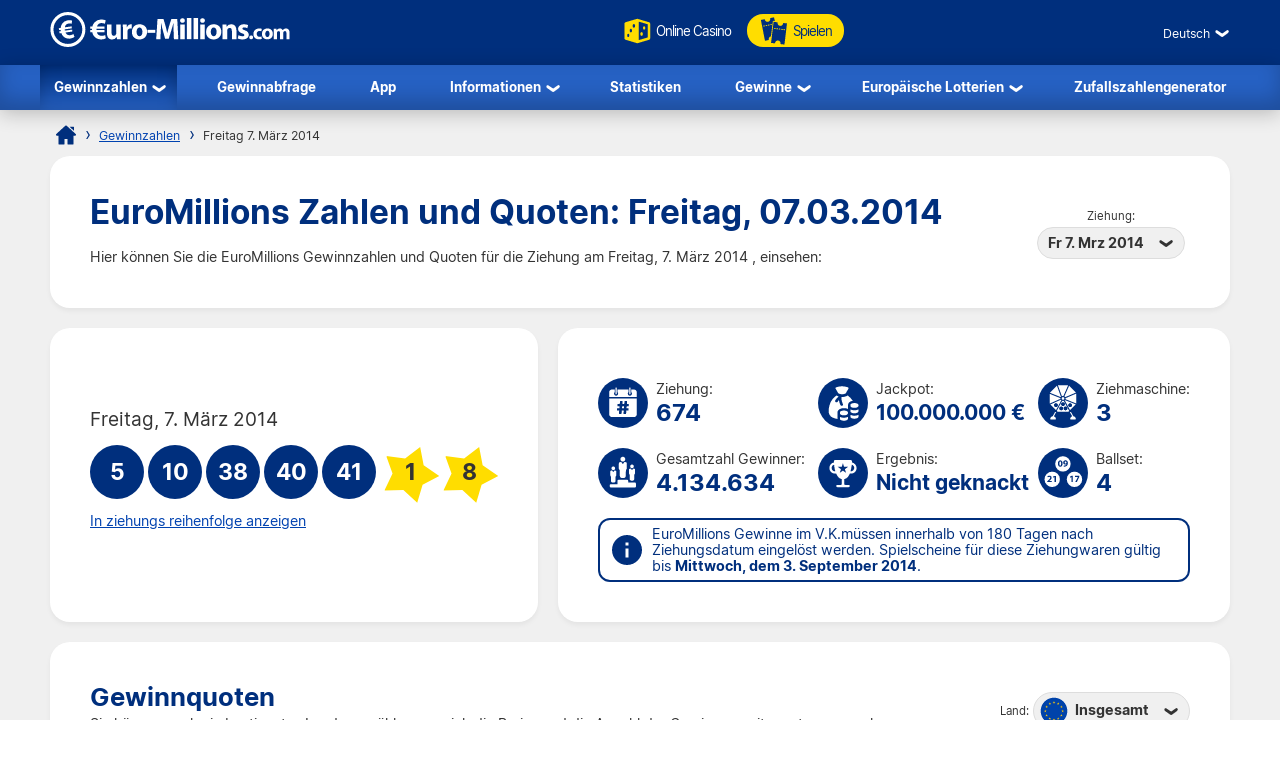

--- FILE ---
content_type: text/html; charset=utf-8
request_url: https://www.euro-millions.com/de/gewinnzahlen/07-03-2014
body_size: 19735
content:

<!DOCTYPE html>
<html lang="de">
<head>

	<title>EuroMillions Zahlen & Quoten: Freitag, 07.03.2014</title>
	<meta http-equiv="Content-Type" content="text/html; charset=utf-8">
	<meta name="description" content="Sehen Sie sich die EuroMillions-Zahlen und Quoten für die Ziehung am Freitag, 07.03.2014.">
	<meta name="keywords" content="euromillions gewinnzahlen, euromillions gewinnquoten, 2014-03-07, 7. märz 2014, ziehung 674">
	<meta name="author" content="Euro-Millions.com">
	<meta name="format-detection" content="telephone=no">
	<meta name="HandheldFriendly" content="True">
	<meta name="viewport" content="width=device-width, initial-scale=1">
	
	<link rel="alternate" hreflang="x-default" href="https://www.euro-millions.com/results/07-03-2014">
<link rel="alternate" hreflang="fr" href="https://www.euro-millions.com/fr/resultats/07-03-2014">
<link rel="alternate" hreflang="de-AT" href="https://www.euro-millions.com/de-at/zahlen/07-03-2014">
<link rel="alternate" hreflang="de-CH" href="https://www.euro-millions.com/de-ch/gewinnzahlen/07-03-2014">
<link rel="alternate" hreflang="de" href="https://www.euro-millions.com/de/gewinnzahlen/07-03-2014">
<link rel="alternate" hreflang="pt" href="https://www.euro-millions.com/pt/resultados/07-03-2014">
<link rel="alternate" hreflang="es" href="https://www.euro-millions.com/es/resultados/07-03-2014">
<link rel="alternate" hreflang="it" href="https://www.euro-millions.com/it/risultati/07-03-2014">
<link rel="alternate" hreflang="sv" href="https://www.euro-millions.com/sv/resultat/07-03-2014">
<link rel="alternate" hreflang="ru" href="https://www.euro-millions.com/ru/rezultaty/07-03-2014">
<link rel="alternate" hreflang="pl" href="https://www.euro-millions.com/pl/wyniki/07-03-2014">
<link rel="alternate" hreflang="zh" href="https://www.euro-millions.com/zh/kaijiang-jieguo/07-03-2014">
<link rel="alternate" hreflang="ro" href="https://www.euro-millions.com/ro/rezultate/07-03-2014">

	
	
		<meta property="og:title" content="EuroMillions Zahlen & Quoten: Freitag, 07.03.2014">
		<meta property="og:description" content="Sehen Sie sich die EuroMillions-Zahlen und Quoten für die Ziehung am Freitag, 07.03.2014.">
		<meta property="og:type" content="website">
		<meta property="og:url" content="https://www.euro-millions.com/de/gewinnzahlen/07-03-2014">
		<meta property="og:site_name" content="EuroMillions">
		<meta property="og:image" content="https://www.euro-millions.com/images/facebook-shared-image.jpg">
		<meta property="fb:app_id" content="124973790926555">
		<meta property="fb:admins" content="100001278704026">
	
	
	<link rel="apple-touch-icon" href="/apple-touch-icon.png">
	<link rel="shortcut icon" type="image/x-icon" href="/favicon.ico">
	<link rel="preload" href="/fonts/inter-regular.woff2" as="font" crossorigin="anonymous">
	<link rel="preload" href="/fonts/inter-bold.woff2" as="font" crossorigin="anonymous">
	
	<style>
		@font-face {
			font-family: inter; font-weight: 400; font-style: normal; font-display: swap;
			src: url(/fonts/inter-regular.woff2) format("woff2"), url(/fonts/inter-regular.woff) format("woff"), url(/fonts/inter-regular.ttf) format("truetype");
		}
		@font-face {
			font-family: inter; font-weight: 500 700; font-style: normal; font-display: swap;
			src: url(/fonts/inter-bold.woff2) format("woff2"), url(/fonts/inter-bold.woff) format("woff"), url(/fonts/inter-bold.ttf) format("truetype");
		}
	</style>
	
	<link href="/css/style?v=osCudacpOTEu-p6hxGNkRJLlqUgcLwayJSpFeg9m2wY1" rel="stylesheet"/>

	
	
	<script>
		function addLoadEvent(e){var t=window.onload;if(typeof window.onload!="function"){window.onload=e}else{window.onload=function(){if(t){t()}e()}}};
		function addResizeEvent(e){var t=window.onresize;if(typeof window.onresize!="function"){window.onresize=e}else{window.onresize=function(){if(t){t()}e()}}};
	</script>
	
	<link rel="amphtml" href="https://www.euro-millions.com/amp/de/gewinnzahlen/07-03-2014">
<link rel="canonical" href="https://www.euro-millions.com/de/gewinnzahlen/07-03-2014">

	
	<script async src="https://www.googletagmanager.com/gtag/js?id=G-L4TC4TYLBM"></script>
	<script>
		window.dataLayer=window.dataLayer||[];
		function gtag(){dataLayer.push(arguments);}
		gtag('js',new Date());
		gtag('config','G-L4TC4TYLBM');
	</script>
	
	<script>addLoadEvent(function(){ setTimeout(function(){ document.getElementById("autoAds").src="https://pagead2.googlesyndication.com/pagead/js/adsbygoogle.js?client=ca-pub-5611822484903645"; }, 5000); });</script>
	<script async id="autoAds" crossorigin="anonymous"></script>
	
</head>

<body>

	
	
	<header>
	
		<div class="inner fx btwn acen">
		
			<div itemscope itemtype="http://schema.org/Organization" id="logo">
				<a itemprop="url" href="/de/" title="EuroMillions">
					<img itemprop="logo" src="/images/layout/logo.svg" alt="Euro-Millions.com" width="240" height="35">
				</a>
			</div>
			
			<ul id="playNav">
				<li class="mobileXS"><a href="/de/gewinnzahlen" title="EuroMillions Gewinnzahlen"><img src="/images/icons/results.svg" alt="Icon">Gewinnzahlen</a></li>
				<li><a href="/de/spielen/emc-play" title="Online Casino" rel="noopener" target="_blank"><img src="/images/icons/dice.svg" alt="Icon" class="spin">Online Casino</a></li>
				<li class="tickets"><a href="/de/spielen" title="EuroMillions online spielen"><img src="/images/icons/tickets-blue.svg" alt="Icon">Spielen</a></li>
			</ul>
			
			<div class="fx acen">
				

	 <div class="languages">
		<div class="current desktop">Deutsch</div>
		<div class="current mobile">DE</div>
		<ul class="langs">
			
					<li><a href="/results/07-03-2014" title="View this page in English" class="en">English</a></li>
				
					<li><a href="/fr/resultats/07-03-2014" title="Voir cette page en français" class="fr">Français</a></li>
				
					<li><a href="/de-at/zahlen/07-03-2014" title="Sehen Sie diese Seite in Deutsch" class="de-AT">Deutsch (AT)</a></li>
				
					<li><a href="/de-ch/gewinnzahlen/07-03-2014" title="Sehen Sie diese Seite in Deutsch" class="de-CH">Deutsch (CH)</a></li>
				
					<li><a href="/de/gewinnzahlen/07-03-2014" title="Sehen Sie diese Seite in Deutsch" class="de">Deutsch</a></li>
				
					<li><a href="/pt/resultados/07-03-2014" title="Leia esta página em Português" class="pt">Português</a></li>
				
					<li><a href="/es/resultados/07-03-2014" title="Ver esta página en español" class="es">Español</a></li>
				
					<li><a href="/it/risultati/07-03-2014" title="Visualizza cuesta pagina in italiano" class="it">Italiano</a></li>
				
					<li><a href="/sv/resultat/07-03-2014" title="Se webbplatsen på svenska" class="sv">Svenska</a></li>
				
					<li><a href="/ru/rezultaty/07-03-2014" title="Посмотреть страницу на русском языке" class="ru">Русский</a></li>
				
					<li><a href="/pl/wyniki/07-03-2014" title="Wyświetl tę stronę w języku polskim" class="pl">Polski</a></li>
				
					<li><a href="/zh/kaijiang-jieguo/07-03-2014" title="中文" class="zh">中文</a></li>
				
					<li class="grey" title="This page is not available in Arabic">العربية</li>
				
					<li><a href="/ro/rezultate/07-03-2014" title="Dă clic pentru a vedea această pagină în română" class="ro">Română</a></li>
				
		</ul>
	</div>
	

				<div id="menuOpen"><span>&#9776;</span></div>
			</div>
			
		</div>
		
		<nav>
			<ul class="inner">
				<li class="sub">
					<a href="/de/gewinnzahlen" title="EuroMillions Gewinnzahlen" class="active">Gewinnzahlen</a>
					<span class="openSub mobile">+</span>
					<ul>
						<li><a href="/de/gewinnzahlen/16-01-2026" title="Aktuelle EuroMillions Gewinnzahlen">Aktuelle Ziehung</a></li>
						<li><a href="/de-at/oesterreich-bonus" title="EuroMillionen ÖsterreichBonus">ÖsterreichBonus</a></li>
						<li><a href="/de-ch/super-star" title="EuroMillions Super-Star">Super-Star</a></li>
						<li><a href="/de-ch/2-chance" title="EuroMillions 2. Chance">2. Chance</a></li>
						<li><a href="/de/eurodreams" title="EuroDreams gewinnzahlen">EuroDreams</a></li>
					</ul>
				</li>
				<li><a href="/de/gewinnabfrage" title="EuroMillions Prüfer">Gewinnabfrage</a></li>
				<li><a href="/de/app" title="EuroMillions-App">App</a></li> 
				<li class="sub">
					<a href="/de/informationen" title="EuroMillions Informationen">Informationen</a>
					<span class="openSub mobile">+</span>
					<ul>
						<li><a href="/de/so-spielt-man-euromillions" title="So spielt man EuroMillions">So spielt man EuroMillions</a></li>
						<li><a href="/de/regeln" title="EuroMillions Regeln">Regeln</a></li>
						<li><a href="/de/gewinnchancen-bei-euromillions" title="EuroMillions Gewinnchancen">Gewinnchancen bei EuroMillions</a></li>
						<li><a href="/de/faqs" title="FAQs zu EuroMillions">FAQs zu EuroMillions</a></li>
						<li><a href="/de/super-jackpots" title="EuroMillions Super-Jackpots">Super-Jackpots</a></li>
						<li><a href="/de/wohltatige-zwecke" title="Wohlt&auml;tige Zwecke">Wohlt&auml;tige Zwecke</a></li>
						<li><a href="/de/betrugsfalle" title="EuroMillions Betrugsf&auml;lle">Betrugsf&auml;lle</a></li>
						<li><a href="/de/kontakt" title="Kontakt">Kontakt</a></li>
					</ul>
				</li>
				<li><a href="/de/statistiken" title="EuroMillions Statistiken">Statistiken</a></li>
				<li class="sub">
					<a href="/de/gewinne" title="EuroMillions Gewinne">Gewinne</a>
					<span class="openSub mobile">+</span>
					<ul>
						<li><a href="/de/so-fordern-sie-ihren-gewinn-ein" title="So fordern Sie Ihren Gewinn ein">So fordern Sie Ihren Gewinn ein</a></li>
						<li><a href="/de/gewinner" title="Die größten EuroMillions-Jackpot-Gewinner">EuroMillions-Gewinner</a></li>
						<li><a href="/de/gewinner/statistiken" title="EuroMillions-Gewinner-Statistiken">Gewinner-Statistiken</a></li>
					</ul>
				</li>
				<li class="sub">
					<a href="/de/europaische-lotterien" title="Europäische Lotterien">Europäische Lotterien</a>
					<span class="openSub mobile">+</span>
					<ul>
						<li><a href="/de/eurojackpot" title="Eurojackpot-Startseite">Eurojackpot</a></li>
						<li><a href="/de/eurodreams" title="EuroDreams">EuroDreams</a></li>
						<li><a href="/de/franzosisches-lotto" title="Franz&ouml;sisches Lotto spielen">Franz&ouml;sisches Lotto</a></li>
						<li><a href="/de/deutsches-lotto-6aus49" title="Deutsches Lotto spielen">Deutsches Lotto</a></li>
						<li><a href="/de/irisches-lotto" title="Das irische Lotto spielen">Irische Lotterie</a></li>
						<li><a href="/de/italienisches-superenalotto" title="SuperEnalotto spielen">SuperEnalotto</a></li>
						<li><a href="/de/spanische-el-gordo-de-navidad" title="El Gordo spielen"<>El Gordo</a></li>
						<li><a href="/de/das-spanische-la-primitiva" title="Das spanische La Primitiva spielen">La Primitiva</a></li>
					</ul>
				</li>
				<li><a href="/de/zufallszahlengenerator">Zufallszahlengenerator</a></li>
			</ul>
		</nav>
			
	</header>
	
	
	
	<div id="main">
	

<div id="content">

	<ol id="breadcrumb" itemscope itemtype="http://schema.org/BreadcrumbList">
		<li itemprop="itemListElement" itemscope itemtype="http://schema.org/ListItem"><a href="/de/" title="EuroMillions Startseite" itemprop="item"><span itemprop="name">Startseite</span></a><meta itemprop="position" content="1"></li>
		<li itemprop="itemListElement" itemscope itemtype="http://schema.org/ListItem"><a href="/de/gewinnzahlen" title="EuroMillions Gewinnzahlen" itemprop="item"><span itemprop="name">Gewinnzahlen</span></a><meta itemprop="position" content="2"></li>
		<li>Freitag 7. März 2014</li>
	</ol>
	
	<div class="box">
	
		<div class="fx btwn acen wrapSM">
			<div>
				<h1>EuroMillions Zahlen und Quoten: Freitag, 07.03.2014</h1>
				<p style="padding-right: 10px;">Hier können Sie die EuroMillions Gewinnzahlen und Quoten für die Ziehung am Freitag, 7. März 2014 , einsehen:</p>
			</div>
			
				<div class="nowrap centred smFull" style="padding: 5px;">
					<span style="font-size: 0.8em;">Ziehung:</span><br>
					<div class="dropdown">
						<span>Fr 7. Mrz 2014</span>
						<ul>
							
								<li><a href="/de/gewinnzahlen/20-01-2026" title="Info über diese Dienstag 20. Januar - ziehung">Di 20 Jan 2026</a></li>
							
								<li><a href="/de/gewinnzahlen/16-01-2026" title="Info über diese Freitag 16. Januar - ziehung">Fr 16 Jan 2026</a></li>
							
								<li><a href="/de/gewinnzahlen/13-01-2026" title="Info über diese Dienstag 13. Januar - ziehung">Di 13 Jan 2026</a></li>
							
								<li><a href="/de/gewinnzahlen/09-01-2026" title="Info über diese Freitag 9. Januar - ziehung">Fr 9 Jan 2026</a></li>
							
								<li><a href="/de/gewinnzahlen/06-01-2026" title="Info über diese Dienstag 6. Januar - ziehung">Di 6 Jan 2026</a></li>
							
								<li><a href="/de/gewinnzahlen/02-01-2026" title="Info über diese Freitag 2. Januar - ziehung">Fr 2 Jan 2026</a></li>
							
								<li><a href="/de/gewinnzahlen/30-12-2025" title="Info über diese Dienstag 30. Dezember - ziehung">Di 30 Dez 2025</a></li>
							
								<li><a href="/de/gewinnzahlen/26-12-2025" title="Info über diese Freitag 26. Dezember - ziehung">Fr 26 Dez 2025</a></li>
							
								<li><a href="/de/gewinnzahlen/23-12-2025" title="Info über diese Dienstag 23. Dezember - ziehung">Di 23 Dez 2025</a></li>
							
								<li><a href="/de/gewinnzahlen/19-12-2025" title="Info über diese Freitag 19. Dezember - ziehung">Fr 19 Dez 2025</a></li>
							
								<li><a href="/de/gewinnzahlen/16-12-2025" title="Info über diese Dienstag 16. Dezember - ziehung">Di 16 Dez 2025</a></li>
							
								<li><a href="/de/gewinnzahlen/12-12-2025" title="Info über diese Freitag 12. Dezember - ziehung">Fr 12 Dez 2025</a></li>
							
								<li><a href="/de/gewinnzahlen/09-12-2025" title="Info über diese Dienstag 9. Dezember - ziehung">Di 9 Dez 2025</a></li>
							
								<li><a href="/de/gewinnzahlen/05-12-2025" title="Info über diese Freitag 5. Dezember - ziehung">Fr 5 Dez 2025</a></li>
							
								<li><a href="/de/gewinnzahlen/02-12-2025" title="Info über diese Dienstag 2. Dezember - ziehung">Di 2 Dez 2025</a></li>
							
								<li><a href="/de/gewinnzahlen/28-11-2025" title="Info über diese Freitag 28. November - ziehung">Fr 28 Nov 2025</a></li>
							
								<li><a href="/de/gewinnzahlen/25-11-2025" title="Info über diese Dienstag 25. November - ziehung">Di 25 Nov 2025</a></li>
							
								<li><a href="/de/gewinnzahlen/21-11-2025" title="Info über diese Freitag 21. November - ziehung">Fr 21 Nov 2025</a></li>
							
						</ul>
					</div>
				</div>
			
		</div>
		
	</div>
	
	

	<div class="fx btwn wrapSM">
	
		<div class="box half fx col jcen">	
		
			<div class="resultInfo">
		
				<div class="h3" style="color: #333; font-weight: 400;">Freitag, 7. März 2014</div>
				
				<ul class="balls" id="ballsAscending">
					
						<li class="resultBall ball">5</li>
					
						<li class="resultBall ball">10</li>
					
						<li class="resultBall ball">38</li>
					
						<li class="resultBall ball">40</li>
					
						<li class="resultBall ball">41</li>
					
						<li class="resultBall lucky-star">1</li>
					
						<li class="resultBall lucky-star">8</li>
					
				</ul>
		
				
	
					<ul class="balls" id="ballsDrawn" style="display:none">
						
							<li class="resultBall ball">38</li>
						
							<li class="resultBall ball">10</li>
						
							<li class="resultBall ball">40</li>
						
							<li class="resultBall ball">5</li>
						
							<li class="resultBall ball">41</li>
						
							<li class="resultBall lucky-star">1</li>
						
							<li class="resultBall lucky-star">8</li>
						
					</ul>
					
					<script>
						function BallOrder(obj) {
							if (!obj.drawn) {
								document.getElementById("ballsAscending").style.display = "none";
								document.getElementById("ballsDrawn").style.display = "";
								obj.innerHTML = "In aufsteigender reihenfolge anzeigen";
								if (window.ga) ga("send","event","Button","Individual Results","Display in ascending order");
								obj.drawn = true;
							} else {
								document.getElementById("ballsAscending").style.display = "";
								document.getElementById("ballsDrawn").style.display = "none";
								obj.innerHTML = "In ziehungs reihenfolge anzeigen";
								if (window.ga) ga("send","event","Button","Individual Results","Display in drawn order");
								obj.drawn = false;
							}
						}
					</script>
				
					
						<a href="javascript:void(0)" onclick="BallOrder(this)" id="BallOrderLink" style="display: block; padding-bottom: 10px;">In ziehungs reihenfolge anzeigen</a>
					
				
			</div>
			
		</div>
			
		
		
		<div class="box halfPlus">
		
			<div class="drawInfo">
		
				<div class="fx wrapSM">

					
						<div class="fx acen dInfo">
							<img src="/images/icons/draw-number.svg" alt="Icon" width="50" height="50" style="margin-right: 8px;">
							<div>
								Ziehung:
								<div class="title2">674</div>
							</div>
						</div>
					
						<div class="fx acen dInfo">
							<img src="/images/icons/jackpot.svg" alt="Icon" width="50" height="50" style="margin-right: 8px;">
							<div>
								Jackpot:
								<div class="title2" style="font-size: 1.5em;">100.000.000 &euro;</div>
							</div>
						</div>
					
						<div class="fx acen dInfo mid">
							<img src="/images/icons/ball-machine.svg" alt="Icon" width="50" height="50" style="margin-right: 8px;">
							<div>
								Ziehmaschine:
								<div class="title2">3</div>
							</div>
						</div>
					
				
				</div>
			
				<div class="fx wrapSM">
				
					
						<div class="fx acen dInfo">
							<img src="/images/icons/total-winners.svg" alt="Icon" width="50" height="50" style="margin-right: 8px;">
							<div>
								Gesamtzahl Gewinner:
								<div class="title2">4.134.634</div>
							</div>
						</div>
					
						<div class="fx acen dInfo">
							<img src="/images/icons/outcome.svg" alt="Icon" width="50" height="50" style="margin-right: 8px;">
							<div>
								Ergebnis:
								<div class="title2" style="font-size: 1.5em;">Nicht geknackt</div>
							</div>
						</div>
					
						<div class="fx acen dInfo mid">
							<img src="/images/icons/ball-set.svg" alt="Icon" width="50" height="50" style="margin-right: 8px;">
							<div>
								Ballset:
								<div class="title2">4</div>
							</div>
						</div>
					
				
				</div>
		
				<div class="info" style="margin: 10px 0 0;">
					<span>EuroMillions Gewinne im V.K.müssen innerhalb von 180 Tagen nach Ziehungsdatum eingelöst werden. Spielscheine für diese Ziehungwaren gültig bis <strong>Mittwoch, dem 3. September 2014</strong>.</span>
				</div>
			
			</div>
			
		</div>
		
	</div>
	
	
	
	
		<div class="box">
	
			

				<div class="fx btwn acen wrapSM">
					<div>
						<h2 style="margin-bottom: 5px;">Gewinnquoten</h2>
						<p>Sie können auch ein bestimmtes Land auswählen, um sich die Preise und die Anzahl der Gewinner weiter unten anzusehen.</p>
					</div>
					<div class="nowrap" style="padding: 10px 0;">
						<span style="font-size: 0.8em;">Land:</span>
						<div class="dropdown">
							<span>
								
									<img src="/images/flags/eu.svg" alt="Flag" width="28" height="28" loading="lazy">
									Insgesamt
								
							</span>
							<ul class="tabs">
								
									<li>
										<a href="#PrizeBE">
											<img src="/images/flags/be.svg" alt="Flag" width="28" height="28" loading="lazy"> Belgien
										</a>
									</li>
								
									<li>
										<a href="#PrizeFR">
											<img src="/images/flags/fr.svg" alt="Flag" width="28" height="28" loading="lazy"> Frankreich
										</a>
									</li>
								
									<li>
										<a href="#PrizeIE">
											<img src="/images/flags/ie.svg" alt="Flag" width="28" height="28" loading="lazy"> Irland
										</a>
									</li>
								
									<li>
										<a href="#PrizeLU">
											<img src="/images/flags/lu.svg" alt="Flag" width="28" height="28" loading="lazy"> Luxemburg
										</a>
									</li>
								
									<li>
										<a href="#PrizeAT">
											<img src="/images/flags/at.svg" alt="Flag" width="28" height="28" loading="lazy"> Österreich
										</a>
									</li>
								
									<li>
										<a href="#PrizePT">
											<img src="/images/flags/pt.svg" alt="Flag" width="28" height="28" loading="lazy"> Portugal
										</a>
									</li>
								
									<li>
										<a href="#PrizeCH">
											<img src="/images/flags/ch.svg" alt="Flag" width="28" height="28" loading="lazy"> Schweiz
										</a>
									</li>
								
									<li>
										<a href="#PrizeES">
											<img src="/images/flags/es.svg" alt="Flag" width="28" height="28" loading="lazy"> Spanien
										</a>
									</li>
								
									<li>
										<a href="#PrizeGB">
											<img src="/images/flags/gb.svg" alt="Flag" width="28" height="28" loading="lazy"> V.K.
										</a>
									</li>
								
							</ul>
						</div>
					</div>
				</div>
			
			
			
				<div id="PrizeGB">
				
					

						<table class="breakdown mobFormat">
							<thead>
								<tr>
									<th>Anzahl Richtige</th>
									<th class="righty">Gewinn</th>
									
										<th class="righty">V.K. Gewinner</th>
									
										<th class="righty">Anteil am Gesamtgewinn</th>
									
									<th class="righty">Gesamtzahl Gewinner</th>
								</tr>
							</thead>
							<tbody>
								
									<tr>
										<td data-title="Anzahl Richtige" class="colour">
											<span class="prizeName"><span class="ball">5 </span> + <span class="star"> 2</span></span></span>
										</td>
										<td data-title="Gewinn" class="righty">
											82.990.000,00 &pound;
											
										</td>
										
											<td data-title="V.K. Gewinner" class="righty">
												0
												
											</td>
										
											<td data-title="Anteil am Gesamtgewinn" class="righty">
												0,00 &pound;
												
											</td>
										
										<td data-title="Gesamtzahl Gewinner" class="righty">
											
													<strong style="color:#F00">Jackpot nicht geknackt</strong> 
												0
												
										</td>
									</tr>
								
									<tr>
										<td data-title="Anzahl Richtige" class="colour">
											<span class="prizeName"><span class="ball">5 </span> + <span class="star"> 1</span></span></span>
										</td>
										<td data-title="Gewinn" class="righty">
											316.429,80 &pound;
											
										</td>
										
											<td data-title="V.K. Gewinner" class="righty">
												1
												
											</td>
										
											<td data-title="Anteil am Gesamtgewinn" class="righty">
												316.429,80 &pound;
												
											</td>
										
										<td data-title="Gesamtzahl Gewinner" class="righty">
											6
												
										</td>
									</tr>
								
									<tr>
										<td data-title="Anzahl Richtige" class="colour">
											<span class="prizeName"><span class="ball">5</span></span>
										</td>
										<td data-title="Gewinn" class="righty">
											57.532,60 &pound;
											
										</td>
										
											<td data-title="V.K. Gewinner" class="righty">
												3
												
											</td>
										
											<td data-title="Anteil am Gesamtgewinn" class="righty">
												172.597,80 &pound;
												
											</td>
										
										<td data-title="Gesamtzahl Gewinner" class="righty">
											11
												
										</td>
									</tr>
								
									<tr>
										<td data-title="Anzahl Richtige" class="colour">
											<span class="prizeName"><span class="ball">4 </span> + <span class="star"> 2</span></span></span>
										</td>
										<td data-title="Gewinn" class="righty">
											4.585,90 &pound;
											
										</td>
										
											<td data-title="V.K. Gewinner" class="righty">
												17
												
											</td>
										
											<td data-title="Anteil am Gesamtgewinn" class="righty">
												77.960,30 &pound;
												
											</td>
										
										<td data-title="Gesamtzahl Gewinner" class="righty">
											69
												
										</td>
									</tr>
								
									<tr>
										<td data-title="Anzahl Richtige" class="colour">
											<span class="prizeName"><span class="ball">4 </span> + <span class="star"> 1</span></span></span>
										</td>
										<td data-title="Gewinn" class="righty">
											191,00 &pound;
											
										</td>
										
											<td data-title="V.K. Gewinner" class="righty">
												311
												
											</td>
										
											<td data-title="Anteil am Gesamtgewinn" class="righty">
												59.401,00 &pound;
												
											</td>
										
										<td data-title="Gesamtzahl Gewinner" class="righty">
											1.449
												
										</td>
									</tr>
								
									<tr>
										<td data-title="Anzahl Richtige" class="colour">
											<span class="prizeName"><span class="ball">4</span></span>
										</td>
										<td data-title="Gewinn" class="righty">
											85,80 &pound;
											
										</td>
										
											<td data-title="V.K. Gewinner" class="righty">
												660
												
											</td>
										
											<td data-title="Anteil am Gesamtgewinn" class="righty">
												56.628,00 &pound;
												
											</td>
										
										<td data-title="Gesamtzahl Gewinner" class="righty">
											3.224
												
										</td>
									</tr>
								
									<tr>
										<td data-title="Anzahl Richtige" class="colour">
											<span class="prizeName"><span class="ball">3 </span> + <span class="star"> 2</span></span></span>
										</td>
										<td data-title="Gewinn" class="righty">
											52,30 &pound;
											
										</td>
										
											<td data-title="V.K. Gewinner" class="righty">
												791
												
											</td>
										
											<td data-title="Anteil am Gesamtgewinn" class="righty">
												41.369,30 &pound;
												
											</td>
										
										<td data-title="Gesamtzahl Gewinner" class="righty">
											3.776
												
										</td>
									</tr>
								
									<tr>
										<td data-title="Anzahl Richtige" class="colour">
											<span class="prizeName"><span class="ball">2 </span> + <span class="star"> 2</span></span></span>
										</td>
										<td data-title="Gewinn" class="righty">
											15,40 &pound;
											
										</td>
										
											<td data-title="V.K. Gewinner" class="righty">
												12.132
												
											</td>
										
											<td data-title="Anteil am Gesamtgewinn" class="righty">
												186.832,80 &pound;
												
											</td>
										
										<td data-title="Gesamtzahl Gewinner" class="righty">
											58.818
												
										</td>
									</tr>
								
									<tr>
										<td data-title="Anzahl Richtige" class="colour">
											<span class="prizeName"><span class="ball">3 </span> + <span class="star"> 1</span></span></span>
										</td>
										<td data-title="Gewinn" class="righty">
											11,70 &pound;
											
										</td>
										
											<td data-title="V.K. Gewinner" class="righty">
												15.047
												
											</td>
										
											<td data-title="Anteil am Gesamtgewinn" class="righty">
												176.049,90 &pound;
												
											</td>
										
										<td data-title="Gesamtzahl Gewinner" class="righty">
											74.171
												
										</td>
									</tr>
								
									<tr>
										<td data-title="Anzahl Richtige" class="colour">
											<span class="prizeName"><span class="ball">3</span></span>
										</td>
										<td data-title="Gewinn" class="righty">
											9,70 &pound;
											
										</td>
										
											<td data-title="V.K. Gewinner" class="righty">
												29.810
												
											</td>
										
											<td data-title="Anteil am Gesamtgewinn" class="righty">
												289.157,00 &pound;
												
											</td>
										
										<td data-title="Gesamtzahl Gewinner" class="righty">
											150.526
												
										</td>
									</tr>
								
									<tr>
										<td data-title="Anzahl Richtige" class="colour">
											<span class="prizeName"><span class="ball">1 </span> + <span class="star"> 2</span></span></span>
										</td>
										<td data-title="Gewinn" class="righty">
											7,90 &pound;
											
										</td>
										
											<td data-title="V.K. Gewinner" class="righty">
												65.873
												
											</td>
										
											<td data-title="Anteil am Gesamtgewinn" class="righty">
												520.396,70 &pound;
												
											</td>
										
										<td data-title="Gesamtzahl Gewinner" class="righty">
											324.122
												
										</td>
									</tr>
								
									<tr>
										<td data-title="Anzahl Richtige" class="colour">
											<span class="prizeName"><span class="ball">2 </span> + <span class="star"> 1</span></span></span>
										</td>
										<td data-title="Gewinn" class="righty">
											6,00 &pound;
											
										</td>
										
											<td data-title="V.K. Gewinner" class="righty">
												223.232
												
											</td>
										
											<td data-title="Anteil am Gesamtgewinn" class="righty">
												1.339.392,00 &pound;
												
											</td>
										
										<td data-title="Gesamtzahl Gewinner" class="righty">
											1.155.676
												
										</td>
									</tr>
								
									<tr>
										<td data-title="Anzahl Richtige" class="colour">
											<span class="prizeName"><span class="ball">2</span></span>
										</td>
										<td data-title="Gewinn" class="righty">
											3,00 &pound;
											
										</td>
										
											<td data-title="V.K. Gewinner" class="righty">
												451.108
												
											</td>
										
											<td data-title="Anteil am Gesamtgewinn" class="righty">
												1.353.324,00 &pound;
												
											</td>
										
										<td data-title="Gesamtzahl Gewinner" class="righty">
											2.362.786
												
										</td>
									</tr>
								
									<tr class="totals">
										<td data-title="Anzahl Richtige" class="colour">
											<span class="prizeName">Totals</span>
										</td>
										<td data-title="Gewinn" class="righty">
											
												-
											
										</td>
										
											<td data-title="V.K. Gewinner" class="righty">
												798.985
												
											</td>
										
											<td data-title="Anteil am Gesamtgewinn" class="righty">
												4.589.538,60 &pound;
												
											</td>
										
										<td data-title="Gesamtzahl Gewinner" class="righty">
											4.134.634
												
										</td>
									</tr>
								
							</tbody>
						</table>
					
						
				
				</div>
			
			
			
				<div id="PrizeFR">
				
					

						<table class="breakdown mobFormat">
							<thead>
								<tr>
									<th>Anzahl Richtige</th>
									<th class="righty">Gewinn</th>
									
										<th class="righty">Französische Gewinner</th>
									
										<th class="righty">Anteil am Gesamtgewinn</th>
									
									<th class="righty">Gesamtzahl Gewinner</th>
								</tr>
							</thead>
							<tbody>
								
									<tr>
										<td data-title="Anzahl Richtige" class="colour">
											<span class="prizeName"><span class="ball">5 </span> + <span class="star"> 2</span></span></span>
										</td>
										<td data-title="Gewinn" class="righty">
											100.000.000,00 &euro;
											
										</td>
										
											<td data-title="Französische Gewinner" class="righty">
												0
												
											</td>
										
											<td data-title="Anteil am Gesamtgewinn" class="righty">
												0,00 &euro;
												
											</td>
										
										<td data-title="Gesamtzahl Gewinner" class="righty">
											
													<strong style="color:#F00">Jackpot nicht geknackt</strong> 
												0
												
										</td>
									</tr>
								
									<tr>
										<td data-title="Anzahl Richtige" class="colour">
											<span class="prizeName"><span class="ball">5 </span> + <span class="star"> 1</span></span></span>
										</td>
										<td data-title="Gewinn" class="righty">
											453.509,30 &euro;
											
										</td>
										
											<td data-title="Französische Gewinner" class="righty">
												2
												
											</td>
										
											<td data-title="Anteil am Gesamtgewinn" class="righty">
												907.018,60 &euro;
												
											</td>
										
										<td data-title="Gesamtzahl Gewinner" class="righty">
											6
												
										</td>
									</tr>
								
									<tr>
										<td data-title="Anzahl Richtige" class="colour">
											<span class="prizeName"><span class="ball">5</span></span>
										</td>
										<td data-title="Gewinn" class="righty">
											82.456,20 &euro;
											
										</td>
										
											<td data-title="Französische Gewinner" class="righty">
												1
												
											</td>
										
											<td data-title="Anteil am Gesamtgewinn" class="righty">
												82.456,20 &euro;
												
											</td>
										
										<td data-title="Gesamtzahl Gewinner" class="righty">
											11
												
										</td>
									</tr>
								
									<tr>
										<td data-title="Anzahl Richtige" class="colour">
											<span class="prizeName"><span class="ball">4 </span> + <span class="star"> 2</span></span></span>
										</td>
										<td data-title="Gewinn" class="righty">
											6.572,50 &euro;
											
										</td>
										
											<td data-title="Französische Gewinner" class="righty">
												14
												
											</td>
										
											<td data-title="Anteil am Gesamtgewinn" class="righty">
												92.015,00 &euro;
												
											</td>
										
										<td data-title="Gesamtzahl Gewinner" class="righty">
											69
												
										</td>
									</tr>
								
									<tr>
										<td data-title="Anzahl Richtige" class="colour">
											<span class="prizeName"><span class="ball">4 </span> + <span class="star"> 1</span></span></span>
										</td>
										<td data-title="Gewinn" class="righty">
											273,80 &euro;
											
										</td>
										
											<td data-title="Französische Gewinner" class="righty">
												357
												
											</td>
										
											<td data-title="Anteil am Gesamtgewinn" class="righty">
												97.746,60 &euro;
												
											</td>
										
										<td data-title="Gesamtzahl Gewinner" class="righty">
											1.449
												
										</td>
									</tr>
								
									<tr>
										<td data-title="Anzahl Richtige" class="colour">
											<span class="prizeName"><span class="ball">4</span></span>
										</td>
										<td data-title="Gewinn" class="righty">
											123,00 &euro;
											
										</td>
										
											<td data-title="Französische Gewinner" class="righty">
												733
												
											</td>
										
											<td data-title="Anteil am Gesamtgewinn" class="righty">
												90.159,00 &euro;
												
											</td>
										
										<td data-title="Gesamtzahl Gewinner" class="righty">
											3.224
												
										</td>
									</tr>
								
									<tr>
										<td data-title="Anzahl Richtige" class="colour">
											<span class="prizeName"><span class="ball">3 </span> + <span class="star"> 2</span></span></span>
										</td>
										<td data-title="Gewinn" class="righty">
											75,00 &euro;
											
										</td>
										
											<td data-title="Französische Gewinner" class="righty">
												946
												
											</td>
										
											<td data-title="Anteil am Gesamtgewinn" class="righty">
												70.950,00 &euro;
												
											</td>
										
										<td data-title="Gesamtzahl Gewinner" class="righty">
											3.776
												
										</td>
									</tr>
								
									<tr>
										<td data-title="Anzahl Richtige" class="colour">
											<span class="prizeName"><span class="ball">2 </span> + <span class="star"> 2</span></span></span>
										</td>
										<td data-title="Gewinn" class="righty">
											22,10 &euro;
											
										</td>
										
											<td data-title="Französische Gewinner" class="righty">
												14.818
												
											</td>
										
											<td data-title="Anteil am Gesamtgewinn" class="righty">
												327.477,80 &euro;
												
											</td>
										
										<td data-title="Gesamtzahl Gewinner" class="righty">
											58.818
												
										</td>
									</tr>
								
									<tr>
										<td data-title="Anzahl Richtige" class="colour">
											<span class="prizeName"><span class="ball">3 </span> + <span class="star"> 1</span></span></span>
										</td>
										<td data-title="Gewinn" class="righty">
											16,80 &euro;
											
										</td>
										
											<td data-title="Französische Gewinner" class="righty">
												17.175
												
											</td>
										
											<td data-title="Anteil am Gesamtgewinn" class="righty">
												288.540,00 &euro;
												
											</td>
										
										<td data-title="Gesamtzahl Gewinner" class="righty">
											74.171
												
										</td>
									</tr>
								
									<tr>
										<td data-title="Anzahl Richtige" class="colour">
											<span class="prizeName"><span class="ball">3</span></span>
										</td>
										<td data-title="Gewinn" class="righty">
											13,90 &euro;
											
										</td>
										
											<td data-title="Französische Gewinner" class="righty">
												35.163
												
											</td>
										
											<td data-title="Anteil am Gesamtgewinn" class="righty">
												488.765,70 &euro;
												
											</td>
										
										<td data-title="Gesamtzahl Gewinner" class="righty">
											150.526
												
										</td>
									</tr>
								
									<tr>
										<td data-title="Anzahl Richtige" class="colour">
											<span class="prizeName"><span class="ball">1 </span> + <span class="star"> 2</span></span></span>
										</td>
										<td data-title="Gewinn" class="righty">
											11,30 &euro;
											
										</td>
										
											<td data-title="Französische Gewinner" class="righty">
												83.378
												
											</td>
										
											<td data-title="Anteil am Gesamtgewinn" class="righty">
												942.171,40 &euro;
												
											</td>
										
										<td data-title="Gesamtzahl Gewinner" class="righty">
											324.122
												
										</td>
									</tr>
								
									<tr>
										<td data-title="Anzahl Richtige" class="colour">
											<span class="prizeName"><span class="ball">2 </span> + <span class="star"> 1</span></span></span>
										</td>
										<td data-title="Gewinn" class="righty">
											8,60 &euro;
											
										</td>
										
											<td data-title="Französische Gewinner" class="righty">
												276.831
												
											</td>
										
											<td data-title="Anteil am Gesamtgewinn" class="righty">
												2.380.746,60 &euro;
												
											</td>
										
										<td data-title="Gesamtzahl Gewinner" class="righty">
											1.155.676
												
										</td>
									</tr>
								
									<tr>
										<td data-title="Anzahl Richtige" class="colour">
											<span class="prizeName"><span class="ball">2</span></span>
										</td>
										<td data-title="Gewinn" class="righty">
											4,30 &euro;
											
										</td>
										
											<td data-title="Französische Gewinner" class="righty">
												569.726
												
											</td>
										
											<td data-title="Anteil am Gesamtgewinn" class="righty">
												2.449.821,80 &euro;
												
											</td>
										
										<td data-title="Gesamtzahl Gewinner" class="righty">
											2.362.786
												
										</td>
									</tr>
								
									<tr class="totals">
										<td data-title="Anzahl Richtige" class="colour">
											<span class="prizeName">Totals</span>
										</td>
										<td data-title="Gewinn" class="righty">
											
												-
											
										</td>
										
											<td data-title="Französische Gewinner" class="righty">
												999.144
												
											</td>
										
											<td data-title="Anteil am Gesamtgewinn" class="righty">
												8.217.868,70 &euro;
												
											</td>
										
										<td data-title="Gesamtzahl Gewinner" class="righty">
											4.134.634
													
										</td>
									</tr>
								
							</tbody>
						</table>
					
						
				
				</div>
			
			
			
				<div id="PrizeES">
				
					

						<table class="breakdown mobFormat">
							<thead>
								<tr>
									<th>Anzahl Richtige</th>
									<th class="righty">Gewinn</th>
									
										<th class="righty">Spanische Gewinner</th>
									
										<th class="righty">Anteil am Gesamtgewinn</th>
									
									<th class="righty">Gesamtzahl Gewinner</th>
								</tr>
							</thead>
							<tbody>
								
									<tr>
										<td data-title="Anzahl Richtige" class="colour">
											<span class="prizeName"><span class="ball">5 </span> + <span class="star"> 2</span></span></span>
										</td>
										<td data-title="Gewinn" class="righty">
											100.000.000,00 &euro;
											
										</td>
										
											<td data-title="Spanische Gewinner" class="righty">
												0
												
											</td>
										
											<td data-title="Anteil am Gesamtgewinn" class="righty">
												0,00 &euro;
												
											</td>
										
										<td data-title="Gesamtzahl Gewinner" class="righty">
											
													<strong style="color:#F00">Jackpot nicht geknackt</strong> 
												0
												
										</td>
									</tr>
								
									<tr>
										<td data-title="Anzahl Richtige" class="colour">
											<span class="prizeName"><span class="ball">5 </span> + <span class="star"> 1</span></span></span>
										</td>
										<td data-title="Gewinn" class="righty">
											453.509,31 &euro;
											
										</td>
										
											<td data-title="Spanische Gewinner" class="righty">
												1
												
											</td>
										
											<td data-title="Anteil am Gesamtgewinn" class="righty">
												453.509,31 &euro;
												
											</td>
										
										<td data-title="Gesamtzahl Gewinner" class="righty">
											6
												
										</td>
									</tr>
								
									<tr>
										<td data-title="Anzahl Richtige" class="colour">
											<span class="prizeName"><span class="ball">5</span></span>
										</td>
										<td data-title="Gewinn" class="righty">
											82.456,24 &euro;
											
										</td>
										
											<td data-title="Spanische Gewinner" class="righty">
												5
												
											</td>
										
											<td data-title="Anteil am Gesamtgewinn" class="righty">
												412.281,20 &euro;
												
											</td>
										
										<td data-title="Gesamtzahl Gewinner" class="righty">
											11
												
										</td>
									</tr>
								
									<tr>
										<td data-title="Anzahl Richtige" class="colour">
											<span class="prizeName"><span class="ball">4 </span> + <span class="star"> 2</span></span></span>
										</td>
										<td data-title="Gewinn" class="righty">
											6.572,60 &euro;
											
										</td>
										
											<td data-title="Spanische Gewinner" class="righty">
												14
												
											</td>
										
											<td data-title="Anteil am Gesamtgewinn" class="righty">
												92.016,40 &euro;
												
											</td>
										
										<td data-title="Gesamtzahl Gewinner" class="righty">
											69
												
										</td>
									</tr>
								
									<tr>
										<td data-title="Anzahl Richtige" class="colour">
											<span class="prizeName"><span class="ball">4 </span> + <span class="star"> 1</span></span></span>
										</td>
										<td data-title="Gewinn" class="righty">
											273,86 &euro;
											
										</td>
										
											<td data-title="Spanische Gewinner" class="righty">
												267
												
											</td>
										
											<td data-title="Anteil am Gesamtgewinn" class="righty">
												73.120,62 &euro;
												
											</td>
										
										<td data-title="Gesamtzahl Gewinner" class="righty">
											1.449
												
										</td>
									</tr>
								
									<tr>
										<td data-title="Anzahl Richtige" class="colour">
											<span class="prizeName"><span class="ball">4</span></span>
										</td>
										<td data-title="Gewinn" class="righty">
											123,08 &euro;
											
										</td>
										
											<td data-title="Spanische Gewinner" class="righty">
												681
												
											</td>
										
											<td data-title="Anteil am Gesamtgewinn" class="righty">
												83.817,48 &euro;
												
											</td>
										
										<td data-title="Gesamtzahl Gewinner" class="righty">
											3.224
												
										</td>
									</tr>
								
									<tr>
										<td data-title="Anzahl Richtige" class="colour">
											<span class="prizeName"><span class="ball">3 </span> + <span class="star"> 2</span></span></span>
										</td>
										<td data-title="Gewinn" class="righty">
											75,06 &euro;
											
										</td>
										
											<td data-title="Spanische Gewinner" class="righty">
												715
												
											</td>
										
											<td data-title="Anteil am Gesamtgewinn" class="righty">
												53.667,90 &euro;
												
											</td>
										
										<td data-title="Gesamtzahl Gewinner" class="righty">
											3.776
												
										</td>
									</tr>
								
									<tr>
										<td data-title="Anzahl Richtige" class="colour">
											<span class="prizeName"><span class="ball">2 </span> + <span class="star"> 2</span></span></span>
										</td>
										<td data-title="Gewinn" class="righty">
											22,17 &euro;
											
										</td>
										
											<td data-title="Spanische Gewinner" class="righty">
												10.619
												
											</td>
										
											<td data-title="Anteil am Gesamtgewinn" class="righty">
												235.423,23 &euro;
												
											</td>
										
										<td data-title="Gesamtzahl Gewinner" class="righty">
											58.818
												
										</td>
									</tr>
								
									<tr>
										<td data-title="Anzahl Richtige" class="colour">
											<span class="prizeName"><span class="ball">3 </span> + <span class="star"> 1</span></span></span>
										</td>
										<td data-title="Gewinn" class="righty">
											16,81 &euro;
											
										</td>
										
											<td data-title="Spanische Gewinner" class="righty">
												14.292
												
											</td>
										
											<td data-title="Anteil am Gesamtgewinn" class="righty">
												240.248,52 &euro;
												
											</td>
										
										<td data-title="Gesamtzahl Gewinner" class="righty">
											74.171
												
										</td>
									</tr>
								
									<tr>
										<td data-title="Anzahl Richtige" class="colour">
											<span class="prizeName"><span class="ball">3</span></span>
										</td>
										<td data-title="Gewinn" class="righty">
											13,93 &euro;
											
										</td>
										
											<td data-title="Spanische Gewinner" class="righty">
												29.277
												
											</td>
										
											<td data-title="Anteil am Gesamtgewinn" class="righty">
												407.828,61 &euro;
												
											</td>
										
										<td data-title="Gesamtzahl Gewinner" class="righty">
											150.526
												
										</td>
									</tr>
								
									<tr>
										<td data-title="Anzahl Richtige" class="colour">
											<span class="prizeName"><span class="ball">1 </span> + <span class="star"> 2</span></span></span>
										</td>
										<td data-title="Gewinn" class="righty">
											11,37 &euro;
											
										</td>
										
											<td data-title="Spanische Gewinner" class="righty">
												59.388
												
											</td>
										
											<td data-title="Anteil am Gesamtgewinn" class="righty">
												675.241,56 &euro;
												
											</td>
										
										<td data-title="Gesamtzahl Gewinner" class="righty">
											324.122
												
										</td>
									</tr>
								
									<tr>
										<td data-title="Anzahl Richtige" class="colour">
											<span class="prizeName"><span class="ball">2 </span> + <span class="star"> 1</span></span></span>
										</td>
										<td data-title="Gewinn" class="righty">
											8,63 &euro;
											
										</td>
										
											<td data-title="Spanische Gewinner" class="righty">
												217.480
												
											</td>
										
											<td data-title="Anteil am Gesamtgewinn" class="righty">
												1.876.852,40 &euro;
												
											</td>
										
										<td data-title="Gesamtzahl Gewinner" class="righty">
											1.155.676
												
										</td>
									</tr>
								
									<tr>
										<td data-title="Anzahl Richtige" class="colour">
											<span class="prizeName"><span class="ball">2</span></span>
										</td>
										<td data-title="Gewinn" class="righty">
											4,32 &euro;
											
										</td>
										
											<td data-title="Spanische Gewinner" class="righty">
												451.356
												
											</td>
										
											<td data-title="Anteil am Gesamtgewinn" class="righty">
												1.949.857,92 &euro;
												
											</td>
										
										<td data-title="Gesamtzahl Gewinner" class="righty">
											2.362.786
												
										</td>
									</tr>
								
									<tr class="totals">
										<td data-title="Anzahl Richtige" class="colour">
											<span class="prizeName">Totals</span>
										</td>
										<td data-title="Gewinn" class="righty">
											
												-
											
										</td>
										
											<td data-title="Spanische Gewinner" class="righty">
												784.095
												
											</td>
										
											<td data-title="Anteil am Gesamtgewinn" class="righty">
												6.553.865,15 &euro;
												
											</td>
										
										<td data-title="Gesamtzahl Gewinner" class="righty">
											4.134.634
												
										</td>
									</tr>
								
							</tbody>
						</table>
					
						
				
				</div>
			
			
			
				<div id="PrizeIE">
				
					

						<table class="breakdown mobFormat">
							<thead>
								<tr>
									<th>Anzahl Richtige</th>
									<th class="righty">Gewinn</th>
									
										<th class="righty">Irische Gewinner</th>
									
										<th class="righty">Anteil am Gesamtgewinn</th>
									
									<th class="righty">Gesamtzahl Gewinner</th>
								</tr>
							</thead>
							<tbody>
								
									<tr>
										<td data-title="Anzahl Richtige" class="colour">
											<span class="prizeName"><span class="ball">5 </span> + <span class="star"> 2</span></span></span>
										</td>
										<td data-title="Gewinn" class="righty">
											100.000.000,00 &euro;
											
										</td>
										
											<td data-title="Irische Gewinner" class="righty">
												0
												
											</td>
										
											<td data-title="Anteil am Gesamtgewinn" class="righty">
												0,00 &euro;
												
											</td>
										
										<td data-title="Gesamtzahl Gewinner" class="righty">
											
													<strong style="color:#F00">Jackpot nicht geknackt</strong> 
												0
												
										</td>
									</tr>
								
									<tr>
										<td data-title="Anzahl Richtige" class="colour">
											<span class="prizeName"><span class="ball">5 </span> + <span class="star"> 1</span></span></span>
										</td>
										<td data-title="Gewinn" class="righty">
											453.509,00 &euro;
											
										</td>
										
											<td data-title="Irische Gewinner" class="righty">
												0
												
											</td>
										
											<td data-title="Anteil am Gesamtgewinn" class="righty">
												0,00 &euro;
												
											</td>
										
										<td data-title="Gesamtzahl Gewinner" class="righty">
											6
												
										</td>
									</tr>
								
									<tr>
										<td data-title="Anzahl Richtige" class="colour">
											<span class="prizeName"><span class="ball">5</span></span>
										</td>
										<td data-title="Gewinn" class="righty">
											82.456,00 &euro;
											
										</td>
										
											<td data-title="Irische Gewinner" class="righty">
												0
												
											</td>
										
											<td data-title="Anteil am Gesamtgewinn" class="righty">
												0,00 &euro;
												
											</td>
										
										<td data-title="Gesamtzahl Gewinner" class="righty">
											11
												
										</td>
									</tr>
								
									<tr>
										<td data-title="Anzahl Richtige" class="colour">
											<span class="prizeName"><span class="ball">4 </span> + <span class="star"> 2</span></span></span>
										</td>
										<td data-title="Gewinn" class="righty">
											6.573,00 &euro;
											
										</td>
										
											<td data-title="Irische Gewinner" class="righty">
												3
												
											</td>
										
											<td data-title="Anteil am Gesamtgewinn" class="righty">
												19.719,00 &euro;
												
											</td>
										
										<td data-title="Gesamtzahl Gewinner" class="righty">
											69
												
										</td>
									</tr>
								
									<tr>
										<td data-title="Anzahl Richtige" class="colour">
											<span class="prizeName"><span class="ball">4 </span> + <span class="star"> 1</span></span></span>
										</td>
										<td data-title="Gewinn" class="righty">
											274,00 &euro;
											
										</td>
										
											<td data-title="Irische Gewinner" class="righty">
												27
												
											</td>
										
											<td data-title="Anteil am Gesamtgewinn" class="righty">
												7.398,00 &euro;
												
											</td>
										
										<td data-title="Gesamtzahl Gewinner" class="righty">
											1.449
												
										</td>
									</tr>
								
									<tr>
										<td data-title="Anzahl Richtige" class="colour">
											<span class="prizeName"><span class="ball">4</span></span>
										</td>
										<td data-title="Gewinn" class="righty">
											123,00 &euro;
											
										</td>
										
											<td data-title="Irische Gewinner" class="righty">
												70
												
											</td>
										
											<td data-title="Anteil am Gesamtgewinn" class="righty">
												8.610,00 &euro;
												
											</td>
										
										<td data-title="Gesamtzahl Gewinner" class="righty">
											3.224
												
										</td>
									</tr>
								
									<tr>
										<td data-title="Anzahl Richtige" class="colour">
											<span class="prizeName"><span class="ball">3 </span> + <span class="star"> 2</span></span></span>
										</td>
										<td data-title="Gewinn" class="righty">
											75,00 &euro;
											
										</td>
										
											<td data-title="Irische Gewinner" class="righty">
												85
												
											</td>
										
											<td data-title="Anteil am Gesamtgewinn" class="righty">
												6.375,00 &euro;
												
											</td>
										
										<td data-title="Gesamtzahl Gewinner" class="righty">
											3.776
												
										</td>
									</tr>
								
									<tr>
										<td data-title="Anzahl Richtige" class="colour">
											<span class="prizeName"><span class="ball">2 </span> + <span class="star"> 2</span></span></span>
										</td>
										<td data-title="Gewinn" class="righty">
											22,00 &euro;
											
										</td>
										
											<td data-title="Irische Gewinner" class="righty">
												1.228
												
											</td>
										
											<td data-title="Anteil am Gesamtgewinn" class="righty">
												27.016,00 &euro;
												
											</td>
										
										<td data-title="Gesamtzahl Gewinner" class="righty">
											58.818
												
										</td>
									</tr>
								
									<tr>
										<td data-title="Anzahl Richtige" class="colour">
											<span class="prizeName"><span class="ball">3 </span> + <span class="star"> 1</span></span></span>
										</td>
										<td data-title="Gewinn" class="righty">
											17,00 &euro;
											
										</td>
										
											<td data-title="Irische Gewinner" class="righty">
												1.387
												
											</td>
										
											<td data-title="Anteil am Gesamtgewinn" class="righty">
												23.579,00 &euro;
												
											</td>
										
										<td data-title="Gesamtzahl Gewinner" class="righty">
											74.171
												
										</td>
									</tr>
								
									<tr>
										<td data-title="Anzahl Richtige" class="colour">
											<span class="prizeName"><span class="ball">3</span></span>
										</td>
										<td data-title="Gewinn" class="righty">
											14,00 &euro;
											
										</td>
										
											<td data-title="Irische Gewinner" class="righty">
												2.992
												
											</td>
										
											<td data-title="Anteil am Gesamtgewinn" class="righty">
												41.888,00 &euro;
												
											</td>
										
										<td data-title="Gesamtzahl Gewinner" class="righty">
											150.526
												
										</td>
									</tr>
								
									<tr>
										<td data-title="Anzahl Richtige" class="colour">
											<span class="prizeName"><span class="ball">1 </span> + <span class="star"> 2</span></span></span>
										</td>
										<td data-title="Gewinn" class="righty">
											11,00 &euro;
											
										</td>
										
											<td data-title="Irische Gewinner" class="righty">
												6.349
												
											</td>
										
											<td data-title="Anteil am Gesamtgewinn" class="righty">
												69.839,00 &euro;
												
											</td>
										
										<td data-title="Gesamtzahl Gewinner" class="righty">
											324.122
												
										</td>
									</tr>
								
									<tr>
										<td data-title="Anzahl Richtige" class="colour">
											<span class="prizeName"><span class="ball">2 </span> + <span class="star"> 1</span></span></span>
										</td>
										<td data-title="Gewinn" class="righty">
											9,00 &euro;
											
										</td>
										
											<td data-title="Irische Gewinner" class="righty">
												22.118
												
											</td>
										
											<td data-title="Anteil am Gesamtgewinn" class="righty">
												199.062,00 &euro;
												
											</td>
										
										<td data-title="Gesamtzahl Gewinner" class="righty">
											1.155.676
												
										</td>
									</tr>
								
									<tr>
										<td data-title="Anzahl Richtige" class="colour">
											<span class="prizeName"><span class="ball">2</span></span>
										</td>
										<td data-title="Gewinn" class="righty">
											4,00 &euro;
											
										</td>
										
											<td data-title="Irische Gewinner" class="righty">
												44.415
												
											</td>
										
											<td data-title="Anteil am Gesamtgewinn" class="righty">
												177.660,00 &euro;
												
											</td>
										
										<td data-title="Gesamtzahl Gewinner" class="righty">
											2.362.786
												
										</td>
									</tr>
								
									<tr class="totals">
										<td data-title="Anzahl Richtige" class="colour">
											<span class="prizeName">Totals</span>
										</td>
										<td data-title="Gewinn" class="righty">
											
												-
											
										</td>
										
											<td data-title="Irische Gewinner" class="righty">
												78.674
												
											</td>
										
											<td data-title="Anteil am Gesamtgewinn" class="righty">
												581.146,00 &euro;
												
											</td>
										
										<td data-title="Gesamtzahl Gewinner" class="righty">
											4.134.634
												
										</td>
									</tr>
								
							</tbody>
						</table>
					
						
				
				</div>
			
			
			
				<div id="PrizePT">
				
					

						<table class="breakdown mobFormat">
							<thead>
								<tr>
									<th>Anzahl Richtige</th>
									<th class="righty">Gewinn</th>
									
										<th class="righty">Portugiesische Gewinner</th>
									
										<th class="righty">Anteil am Gesamtgewinn</th>
									
									<th class="righty">Gesamtzahl Gewinner</th>
								</tr>
							</thead>
							<tbody>
								
									<tr>
										<td data-title="Anzahl Richtige" class="colour">
											<span class="prizeName"><span class="ball">5 </span> + <span class="star"> 2</span></span></span>
										</td>
										<td data-title="Gewinn" class="righty">
											100.000.000,00 &euro;
											
										</td>
										
											<td data-title="Portugiesische Gewinner" class="righty">
												0
												
											</td>
										
											<td data-title="Anteil am Gesamtgewinn" class="righty">
												0,00 &euro;
												
											</td>
										
										<td data-title="Gesamtzahl Gewinner" class="righty">
											
													<strong style="color:#F00">Jackpot nicht geknackt</strong> 
												0
												
										</td>
									</tr>
								
									<tr>
										<td data-title="Anzahl Richtige" class="colour">
											<span class="prizeName"><span class="ball">5 </span> + <span class="star"> 1</span></span></span>
										</td>
										<td data-title="Gewinn" class="righty">
											453.509,31 &euro;
											
										</td>
										
											<td data-title="Portugiesische Gewinner" class="righty">
												0
												
											</td>
										
											<td data-title="Anteil am Gesamtgewinn" class="righty">
												0,00 &euro;
												
											</td>
										
										<td data-title="Gesamtzahl Gewinner" class="righty">
											6
												
										</td>
									</tr>
								
									<tr>
										<td data-title="Anzahl Richtige" class="colour">
											<span class="prizeName"><span class="ball">5</span></span>
										</td>
										<td data-title="Gewinn" class="righty">
											82.456,23 &euro;
											
										</td>
										
											<td data-title="Portugiesische Gewinner" class="righty">
												1
												
											</td>
										
											<td data-title="Anteil am Gesamtgewinn" class="righty">
												82.456,23 &euro;
												
											</td>
										
										<td data-title="Gesamtzahl Gewinner" class="righty">
											11
												
										</td>
									</tr>
								
									<tr>
										<td data-title="Anzahl Richtige" class="colour">
											<span class="prizeName"><span class="ball">4 </span> + <span class="star"> 2</span></span></span>
										</td>
										<td data-title="Gewinn" class="righty">
											6.572,59 &euro;
											
										</td>
										
											<td data-title="Portugiesische Gewinner" class="righty">
												6
												
											</td>
										
											<td data-title="Anteil am Gesamtgewinn" class="righty">
												39.435,54 &euro;
												
											</td>
										
										<td data-title="Gesamtzahl Gewinner" class="righty">
											69
												
										</td>
									</tr>
								
									<tr>
										<td data-title="Anzahl Richtige" class="colour">
											<span class="prizeName"><span class="ball">4 </span> + <span class="star"> 1</span></span></span>
										</td>
										<td data-title="Gewinn" class="righty">
											273,85 &euro;
											
										</td>
										
											<td data-title="Portugiesische Gewinner" class="righty">
												202
												
											</td>
										
											<td data-title="Anteil am Gesamtgewinn" class="righty">
												55.317,70 &euro;
												
											</td>
										
										<td data-title="Gesamtzahl Gewinner" class="righty">
											1.449
												
										</td>
									</tr>
								
									<tr>
										<td data-title="Anzahl Richtige" class="colour">
											<span class="prizeName"><span class="ball">4</span></span>
										</td>
										<td data-title="Gewinn" class="righty">
											123,08 &euro;
											
										</td>
										
											<td data-title="Portugiesische Gewinner" class="righty">
												464
												
											</td>
										
											<td data-title="Anteil am Gesamtgewinn" class="righty">
												57.109,12 &euro;
												
											</td>
										
										<td data-title="Gesamtzahl Gewinner" class="righty">
											3.224
												
										</td>
									</tr>
								
									<tr>
										<td data-title="Anzahl Richtige" class="colour">
											<span class="prizeName"><span class="ball">3 </span> + <span class="star"> 2</span></span></span>
										</td>
										<td data-title="Gewinn" class="righty">
											75,06 &euro;
											
										</td>
										
											<td data-title="Portugiesische Gewinner" class="righty">
												504
												
											</td>
										
											<td data-title="Anteil am Gesamtgewinn" class="righty">
												37.830,24 &euro;
												
											</td>
										
										<td data-title="Gesamtzahl Gewinner" class="righty">
											3.776
												
										</td>
									</tr>
								
									<tr>
										<td data-title="Anzahl Richtige" class="colour">
											<span class="prizeName"><span class="ball">2 </span> + <span class="star"> 2</span></span></span>
										</td>
										<td data-title="Gewinn" class="righty">
											22,16 &euro;
											
										</td>
										
											<td data-title="Portugiesische Gewinner" class="righty">
												8.031
												
											</td>
										
											<td data-title="Anteil am Gesamtgewinn" class="righty">
												177.966,96 &euro;
												
											</td>
										
										<td data-title="Gesamtzahl Gewinner" class="righty">
											58.818
												
										</td>
									</tr>
								
									<tr>
										<td data-title="Anzahl Richtige" class="colour">
											<span class="prizeName"><span class="ball">3 </span> + <span class="star"> 1</span></span></span>
										</td>
										<td data-title="Gewinn" class="righty">
											16,81 &euro;
											
										</td>
										
											<td data-title="Portugiesische Gewinner" class="righty">
												11.328
												
											</td>
										
											<td data-title="Anteil am Gesamtgewinn" class="righty">
												190.423,68 &euro;
												
											</td>
										
										<td data-title="Gesamtzahl Gewinner" class="righty">
											74.171
												
										</td>
									</tr>
								
									<tr>
										<td data-title="Anzahl Richtige" class="colour">
											<span class="prizeName"><span class="ball">3</span></span>
										</td>
										<td data-title="Gewinn" class="righty">
											13,93 &euro;
											
										</td>
										
											<td data-title="Portugiesische Gewinner" class="righty">
												22.990
												
											</td>
										
											<td data-title="Anteil am Gesamtgewinn" class="righty">
												320.250,70 &euro;
												
											</td>
										
										<td data-title="Gesamtzahl Gewinner" class="righty">
											150.526
												
										</td>
									</tr>
								
									<tr>
										<td data-title="Anzahl Richtige" class="colour">
											<span class="prizeName"><span class="ball">1 </span> + <span class="star"> 2</span></span></span>
										</td>
										<td data-title="Gewinn" class="righty">
											11,36 &euro;
											
										</td>
										
											<td data-title="Portugiesische Gewinner" class="righty">
												43.635
												
											</td>
										
											<td data-title="Anteil am Gesamtgewinn" class="righty">
												495.693,60 &euro;
												
											</td>
										
										<td data-title="Gesamtzahl Gewinner" class="righty">
											324.122
												
										</td>
									</tr>
								
									<tr>
										<td data-title="Anzahl Richtige" class="colour">
											<span class="prizeName"><span class="ball">2 </span> + <span class="star"> 1</span></span></span>
										</td>
										<td data-title="Gewinn" class="righty">
											8,63 &euro;
											
										</td>
										
											<td data-title="Portugiesische Gewinner" class="righty">
												180.410
												
											</td>
										
											<td data-title="Anteil am Gesamtgewinn" class="righty">
												1.556.938,30 &euro;
												
											</td>
										
										<td data-title="Gesamtzahl Gewinner" class="righty">
											1.155.676
												
										</td>
									</tr>
								
									<tr>
										<td data-title="Anzahl Richtige" class="colour">
											<span class="prizeName"><span class="ball">2</span></span>
										</td>
										<td data-title="Gewinn" class="righty">
											4,31 &euro;
											
										</td>
										
											<td data-title="Portugiesische Gewinner" class="righty">
												366.919
												
											</td>
										
											<td data-title="Anteil am Gesamtgewinn" class="righty">
												1.581.420,89 &euro;
												
											</td>
										
										<td data-title="Gesamtzahl Gewinner" class="righty">
											2.362.786
												
										</td>
									</tr>
								
									<tr class="totals">
										<td data-title="Anzahl Richtige" class="colour">
											<span class="prizeName">Totals</span>
										</td>
										<td data-title="Gewinn" class="righty">
											
												-
											
										</td>
										
											<td data-title="Portugiesische Gewinner" class="righty">
												634.490
												
											</td>
										
											<td data-title="Anteil am Gesamtgewinn" class="righty">
												4.594.842,96 &euro;
												
											</td>
										
										<td data-title="Gesamtzahl Gewinner" class="righty">
											4.134.634
												
										</td>
									</tr>
								
							</tbody>
						</table>
					
						
								<p class="info"><span>Von insgesamt <strong>56.688.664</strong> Spielscheinen.</span></p>
							
				
				</div>
			
			
			
				<div id="PrizeCH">
				
					

						<table class="breakdown mobFormat">
							<thead>
								<tr>
									<th>Anzahl Richtige</th>
									<th class="righty">Gewinn</th>
									
										<th class="righty">Luxemburgische und Schweizer Gewinner</th>
									
									<th class="righty">Gesamtzahl Gewinner</th>
								</tr>
							</thead>
							<tbody>
								
									<tr>
										<td data-title="Anzahl Richtige" class="colour">
											<span class="prizeName"><span class="ball">5 </span> + <span class="star"> 2</span></span></span>
										</td>
										<td data-title="Gewinn" class="righty">
											0,00 CHF
											
										</td>
										
											<td data-title="Luxemburgische und Schweizer Gewinner" class="righty">
												0
												
											</td>
										
										<td data-title="Gesamtzahl Gewinner" class="righty">
											
													<strong style="color:#F00">Jackpot nicht geknackt</strong> 
												0
												
										</td>
									</tr>
								
									<tr>
										<td data-title="Anzahl Richtige" class="colour">
											<span class="prizeName"><span class="ball">5 </span> + <span class="star"> 1</span></span></span>
										</td>
										<td data-title="Gewinn" class="righty">
											552.828,75 CHF
											
										</td>
										
											<td data-title="Luxemburgische und Schweizer Gewinner" class="righty">
												0
												
											</td>
										
										<td data-title="Gesamtzahl Gewinner" class="righty">
											6
												
										</td>
									</tr>
								
									<tr>
										<td data-title="Anzahl Richtige" class="colour">
											<span class="prizeName"><span class="ball">5</span></span>
										</td>
										<td data-title="Gewinn" class="righty">
											100.514,30 CHF
											
										</td>
										
											<td data-title="Luxemburgische und Schweizer Gewinner" class="righty">
												0
												
											</td>
										
										<td data-title="Gesamtzahl Gewinner" class="righty">
											11
												
										</td>
									</tr>
								
									<tr>
										<td data-title="Anzahl Richtige" class="colour">
											<span class="prizeName"><span class="ball">4 </span> + <span class="star"> 2</span></span></span>
										</td>
										<td data-title="Gewinn" class="righty">
											11.668,60 CHF
											
										</td>
										
											<td data-title="Luxemburgische und Schweizer Gewinner" class="righty">
												4
												
											</td>
										
										<td data-title="Gesamtzahl Gewinner" class="righty">
											69
												
										</td>
									</tr>
								
									<tr>
										<td data-title="Anzahl Richtige" class="colour">
											<span class="prizeName"><span class="ball">4 </span> + <span class="star"> 1</span></span></span>
										</td>
										<td data-title="Gewinn" class="righty">
											486,20 CHF
											
										</td>
										
											<td data-title="Luxemburgische und Schweizer Gewinner" class="righty">
												82
												
											</td>
										
										<td data-title="Gesamtzahl Gewinner" class="righty">
											1.449
												
										</td>
									</tr>
								
									<tr>
										<td data-title="Anzahl Richtige" class="colour">
											<span class="prizeName"><span class="ball">4</span></span>
										</td>
										<td data-title="Gewinn" class="righty">
											218,50 CHF
											
										</td>
										
											<td data-title="Luxemburgische und Schweizer Gewinner" class="righty">
												131
												
											</td>
										
										<td data-title="Gesamtzahl Gewinner" class="righty">
											3.224
												
										</td>
									</tr>
								
									<tr>
										<td data-title="Anzahl Richtige" class="colour">
											<span class="prizeName"><span class="ball">3 </span> + <span class="star"> 2</span></span></span>
										</td>
										<td data-title="Gewinn" class="righty">
											133,25 CHF
											
										</td>
										
											<td data-title="Luxemburgische und Schweizer Gewinner" class="righty">
												191
												
											</td>
										
										<td data-title="Gesamtzahl Gewinner" class="righty">
											3.776
												
										</td>
									</tr>
								
									<tr>
										<td data-title="Anzahl Richtige" class="colour">
											<span class="prizeName"><span class="ball">2 </span> + <span class="star"> 2</span></span></span>
										</td>
										<td data-title="Gewinn" class="righty">
											39,35 CHF
											
										</td>
										
											<td data-title="Luxemburgische und Schweizer Gewinner" class="righty">
												3.354
												
											</td>
										
										<td data-title="Gesamtzahl Gewinner" class="righty">
											58.818
												
										</td>
									</tr>
								
									<tr>
										<td data-title="Anzahl Richtige" class="colour">
											<span class="prizeName"><span class="ball">3 </span> + <span class="star"> 1</span></span></span>
										</td>
										<td data-title="Gewinn" class="righty">
											29,85 CHF
											
										</td>
										
											<td data-title="Luxemburgische und Schweizer Gewinner" class="righty">
												4.142
												
											</td>
										
										<td data-title="Gesamtzahl Gewinner" class="righty">
											74.171
												
										</td>
									</tr>
								
									<tr>
										<td data-title="Anzahl Richtige" class="colour">
											<span class="prizeName"><span class="ball">3</span></span>
										</td>
										<td data-title="Gewinn" class="righty">
											24,75 CHF
											
										</td>
										
											<td data-title="Luxemburgische und Schweizer Gewinner" class="righty">
												8.532
												
											</td>
										
										<td data-title="Gesamtzahl Gewinner" class="righty">
											150.526
												
										</td>
									</tr>
								
									<tr>
										<td data-title="Anzahl Richtige" class="colour">
											<span class="prizeName"><span class="ball">1 </span> + <span class="star"> 2</span></span></span>
										</td>
										<td data-title="Gewinn" class="righty">
											20,20 CHF
											
										</td>
										
											<td data-title="Luxemburgische und Schweizer Gewinner" class="righty">
												18.188
												
											</td>
										
										<td data-title="Gesamtzahl Gewinner" class="righty">
											324.122
												
										</td>
									</tr>
								
									<tr>
										<td data-title="Anzahl Richtige" class="colour">
											<span class="prizeName"><span class="ball">2 </span> + <span class="star"> 1</span></span></span>
										</td>
										<td data-title="Gewinn" class="righty">
											15,35 CHF
											
										</td>
										
											<td data-title="Luxemburgische und Schweizer Gewinner" class="righty">
												68.589
												
											</td>
										
										<td data-title="Gesamtzahl Gewinner" class="righty">
											1.155.676
												
										</td>
									</tr>
								
									<tr>
										<td data-title="Anzahl Richtige" class="colour">
											<span class="prizeName"><span class="ball">2</span></span>
										</td>
										<td data-title="Gewinn" class="righty">
											7,65 CHF
											
										</td>
										
											<td data-title="Luxemburgische und Schweizer Gewinner" class="righty">
												140.697
												
											</td>
										
										<td data-title="Gesamtzahl Gewinner" class="righty">
											2.362.786
												
										</td>
									</tr>
								
									<tr class="totals">
										<td data-title="Anzahl Richtige" class="colour">
											<span class="prizeName">Totals</span>
										</td>
										<td data-title="Gewinn" class="righty">
											
												-
											
										</td>
										
											<td data-title="Luxemburgische und Schweizer Gewinner" class="righty">
												243.910
												
											</td>
										
										<td data-title="Gesamtzahl Gewinner" class="righty">
											4.134.634
												
										</td>
									</tr>
								
							</tbody>
						</table>
					
						
				
				</div>
			
			
			
				<div id="PrizeBE">
				
					

						<table class="breakdown mobFormat">
							<thead>
								<tr>
									<th>Anzahl Richtige</th>
									<th class="righty">Gewinn</th>
									
										<th class="righty">Belgische Gewinner</th>
									
										<th class="righty">Anteil am Gesamtgewinn</th>
									
									<th class="righty">Gesamtzahl Gewinner</th>
								</tr>
							</thead>
							<tbody>
								
									<tr>
										<td data-title="Anzahl Richtige" class="colour">
											<span class="prizeName"><span class="ball">5 </span> + <span class="star"> 2</span></span></span>
										</td>
										<td data-title="Gewinn" class="righty">
											100.000.000,00 &euro;
											
										</td>
										
											<td data-title="Belgische Gewinner" class="righty">
												0
												
											</td>
										
											<td data-title="Anteil am Gesamtgewinn" class="righty">
												0,00 &euro;
												
											</td>
										
										<td data-title="Gesamtzahl Gewinner" class="righty">
											
													<strong style="color:#F00">Jackpot nicht geknackt</strong> 
												0
												
										</td>
									</tr>
								
									<tr>
										<td data-title="Anzahl Richtige" class="colour">
											<span class="prizeName"><span class="ball">5 </span> + <span class="star"> 1</span></span></span>
										</td>
										<td data-title="Gewinn" class="righty">
											453.509,30 &euro;
											
										</td>
										
											<td data-title="Belgische Gewinner" class="righty">
												1
												
											</td>
										
											<td data-title="Anteil am Gesamtgewinn" class="righty">
												453.509,30 &euro;
												
											</td>
										
										<td data-title="Gesamtzahl Gewinner" class="righty">
											6
												
										</td>
									</tr>
								
									<tr>
										<td data-title="Anzahl Richtige" class="colour">
											<span class="prizeName"><span class="ball">5</span></span>
										</td>
										<td data-title="Gewinn" class="righty">
											82.456,20 &euro;
											
										</td>
										
											<td data-title="Belgische Gewinner" class="righty">
												1
												
											</td>
										
											<td data-title="Anteil am Gesamtgewinn" class="righty">
												82.456,20 &euro;
												
											</td>
										
										<td data-title="Gesamtzahl Gewinner" class="righty">
											11
												
										</td>
									</tr>
								
									<tr>
										<td data-title="Anzahl Richtige" class="colour">
											<span class="prizeName"><span class="ball">4 </span> + <span class="star"> 2</span></span></span>
										</td>
										<td data-title="Gewinn" class="righty">
											6.572,50 &euro;
											
										</td>
										
											<td data-title="Belgische Gewinner" class="righty">
												7
												
											</td>
										
											<td data-title="Anteil am Gesamtgewinn" class="righty">
												46.007,50 &euro;
												
											</td>
										
										<td data-title="Gesamtzahl Gewinner" class="righty">
											69
												
										</td>
									</tr>
								
									<tr>
										<td data-title="Anzahl Richtige" class="colour">
											<span class="prizeName"><span class="ball">4 </span> + <span class="star"> 1</span></span></span>
										</td>
										<td data-title="Gewinn" class="righty">
											273,80 &euro;
											
										</td>
										
											<td data-title="Belgische Gewinner" class="righty">
												120
												
											</td>
										
											<td data-title="Anteil am Gesamtgewinn" class="righty">
												32.856,00 &euro;
												
											</td>
										
										<td data-title="Gesamtzahl Gewinner" class="righty">
											1.449
												
										</td>
									</tr>
								
									<tr>
										<td data-title="Anzahl Richtige" class="colour">
											<span class="prizeName"><span class="ball">4</span></span>
										</td>
										<td data-title="Gewinn" class="righty">
											123,00 &euro;
											
										</td>
										
											<td data-title="Belgische Gewinner" class="righty">
												272
												
											</td>
										
											<td data-title="Anteil am Gesamtgewinn" class="righty">
												33.456,00 &euro;
												
											</td>
										
										<td data-title="Gesamtzahl Gewinner" class="righty">
											3.224
												
										</td>
									</tr>
								
									<tr>
										<td data-title="Anzahl Richtige" class="colour">
											<span class="prizeName"><span class="ball">3 </span> + <span class="star"> 2</span></span></span>
										</td>
										<td data-title="Gewinn" class="righty">
											75,00 &euro;
											
										</td>
										
											<td data-title="Belgische Gewinner" class="righty">
												299
												
											</td>
										
											<td data-title="Anteil am Gesamtgewinn" class="righty">
												22.425,00 &euro;
												
											</td>
										
										<td data-title="Gesamtzahl Gewinner" class="righty">
											3.776
												
										</td>
									</tr>
								
									<tr>
										<td data-title="Anzahl Richtige" class="colour">
											<span class="prizeName"><span class="ball">2 </span> + <span class="star"> 2</span></span></span>
										</td>
										<td data-title="Gewinn" class="righty">
											22,10 &euro;
											
										</td>
										
											<td data-title="Belgische Gewinner" class="righty">
												5.176
												
											</td>
										
											<td data-title="Anteil am Gesamtgewinn" class="righty">
												114.389,60 &euro;
												
											</td>
										
										<td data-title="Gesamtzahl Gewinner" class="righty">
											58.818
												
										</td>
									</tr>
								
									<tr>
										<td data-title="Anzahl Richtige" class="colour">
											<span class="prizeName"><span class="ball">3 </span> + <span class="star"> 1</span></span></span>
										</td>
										<td data-title="Gewinn" class="righty">
											16,80 &euro;
											
										</td>
										
											<td data-title="Belgische Gewinner" class="righty">
												6.452
												
											</td>
										
											<td data-title="Anteil am Gesamtgewinn" class="righty">
												108.393,60 &euro;
												
											</td>
										
										<td data-title="Gesamtzahl Gewinner" class="righty">
											74.171
												
										</td>
									</tr>
								
									<tr>
										<td data-title="Anzahl Richtige" class="colour">
											<span class="prizeName"><span class="ball">3</span></span>
										</td>
										<td data-title="Gewinn" class="righty">
											13,90 &euro;
											
										</td>
										
											<td data-title="Belgische Gewinner" class="righty">
												13.114
												
											</td>
										
											<td data-title="Anteil am Gesamtgewinn" class="righty">
												182.284,60 &euro;
												
											</td>
										
										<td data-title="Gesamtzahl Gewinner" class="righty">
											150.526
												
										</td>
									</tr>
								
									<tr>
										<td data-title="Anzahl Richtige" class="colour">
											<span class="prizeName"><span class="ball">1 </span> + <span class="star"> 2</span></span></span>
										</td>
										<td data-title="Gewinn" class="righty">
											11,30 &euro;
											
										</td>
										
											<td data-title="Belgische Gewinner" class="righty">
												28.647
												
											</td>
										
											<td data-title="Anteil am Gesamtgewinn" class="righty">
												323.711,10 &euro;
												
											</td>
										
										<td data-title="Gesamtzahl Gewinner" class="righty">
											324.122
												
										</td>
									</tr>
								
									<tr>
										<td data-title="Anzahl Richtige" class="colour">
											<span class="prizeName"><span class="ball">2 </span> + <span class="star"> 1</span></span></span>
										</td>
										<td data-title="Gewinn" class="righty">
											8,60 &euro;
											
										</td>
										
											<td data-title="Belgische Gewinner" class="righty">
												101.282
												
											</td>
										
											<td data-title="Anteil am Gesamtgewinn" class="righty">
												871.025,20 &euro;
												
											</td>
										
										<td data-title="Gesamtzahl Gewinner" class="righty">
											1.155.676
												
										</td>
									</tr>
								
									<tr>
										<td data-title="Anzahl Richtige" class="colour">
											<span class="prizeName"><span class="ball">2</span></span>
										</td>
										<td data-title="Gewinn" class="righty">
											4,30 &euro;
											
										</td>
										
											<td data-title="Belgische Gewinner" class="righty">
												206.897
												
											</td>
										
											<td data-title="Anteil am Gesamtgewinn" class="righty">
												889.657,10 &euro;
												
											</td>
										
										<td data-title="Gesamtzahl Gewinner" class="righty">
											2.362.786
												
										</td>
									</tr>
								
									<tr class="totals">
										<td data-title="Anzahl Richtige" class="colour">
											<span class="prizeName">Totals</span>
										</td>
										<td data-title="Gewinn" class="righty">
											
												-
											
										</td>
										
											<td data-title="Belgische Gewinner" class="righty">
												362.268
												
											</td>
										
											<td data-title="Anteil am Gesamtgewinn" class="righty">
												3.160.171,20 &euro;
												
											</td>
										
										<td data-title="Gesamtzahl Gewinner" class="righty">
											4.134.634
												
										</td>
									</tr>
								
							</tbody>
						</table>
					
						
				
				</div>
			
			
			
				<div id="PrizeAT">
				
					

						<table class="breakdown mobFormat">
							<thead>
								<tr>
									<th>Anzahl Richtige</th>
									<th class="righty">Gewinn</th>
									
										<th class="righty">Österreichische Gewinner</th>
									
										<th class="righty">Anteil am Gesamtgewinn</th>
									
									<th class="righty">Gesamtzahl Gewinner</th>
								</tr>
							</thead>
							<tbody>
								
									<tr>
										<td data-title="Anzahl Richtige" class="colour">
											<span class="prizeName"><span class="ball">5 </span> + <span class="star"> 2</span></span></span>
										</td>
										<td data-title="Gewinn" class="righty">
											100.000.000,00 &euro;
											
										</td>
										
											<td data-title="Österreichische Gewinner" class="righty">
												0
												
											</td>
										
											<td data-title="Anteil am Gesamtgewinn" class="righty">
												0,00 &euro;
												
											</td>
										
										<td data-title="Gesamtzahl Gewinner" class="righty">
											
													<strong style="color:#F00">Jackpot nicht geknackt</strong> 
												0
												
										</td>
									</tr>
								
									<tr>
										<td data-title="Anzahl Richtige" class="colour">
											<span class="prizeName"><span class="ball">5 </span> + <span class="star"> 1</span></span></span>
										</td>
										<td data-title="Gewinn" class="righty">
											453.509,30 &euro;
											
										</td>
										
											<td data-title="Österreichische Gewinner" class="righty">
												1
												
											</td>
										
											<td data-title="Anteil am Gesamtgewinn" class="righty">
												453.509,30 &euro;
												
											</td>
										
										<td data-title="Gesamtzahl Gewinner" class="righty">
											6
												
										</td>
									</tr>
								
									<tr>
										<td data-title="Anzahl Richtige" class="colour">
											<span class="prizeName"><span class="ball">5</span></span>
										</td>
										<td data-title="Gewinn" class="righty">
											82.456,20 &euro;
											
										</td>
										
											<td data-title="Österreichische Gewinner" class="righty">
												0
												
											</td>
										
											<td data-title="Anteil am Gesamtgewinn" class="righty">
												0,00 &euro;
												
											</td>
										
										<td data-title="Gesamtzahl Gewinner" class="righty">
											11
												
										</td>
									</tr>
								
									<tr>
										<td data-title="Anzahl Richtige" class="colour">
											<span class="prizeName"><span class="ball">4 </span> + <span class="star"> 2</span></span></span>
										</td>
										<td data-title="Gewinn" class="righty">
											6.572,50 &euro;
											
										</td>
										
											<td data-title="Österreichische Gewinner" class="righty">
												4
												
											</td>
										
											<td data-title="Anteil am Gesamtgewinn" class="righty">
												26.290,00 &euro;
												
											</td>
										
										<td data-title="Gesamtzahl Gewinner" class="righty">
											69
												
										</td>
									</tr>
								
									<tr>
										<td data-title="Anzahl Richtige" class="colour">
											<span class="prizeName"><span class="ball">4 </span> + <span class="star"> 1</span></span></span>
										</td>
										<td data-title="Gewinn" class="righty">
											273,80 &euro;
											
										</td>
										
											<td data-title="Österreichische Gewinner" class="righty">
												83
												
											</td>
										
											<td data-title="Anteil am Gesamtgewinn" class="righty">
												22.725,40 &euro;
												
											</td>
										
										<td data-title="Gesamtzahl Gewinner" class="righty">
											1.449
												
										</td>
									</tr>
								
									<tr>
										<td data-title="Anzahl Richtige" class="colour">
											<span class="prizeName"><span class="ball">4</span></span>
										</td>
										<td data-title="Gewinn" class="righty">
											123,00 &euro;
											
										</td>
										
											<td data-title="Österreichische Gewinner" class="righty">
												213
												
											</td>
										
											<td data-title="Anteil am Gesamtgewinn" class="righty">
												26.199,00 &euro;
												
											</td>
										
										<td data-title="Gesamtzahl Gewinner" class="righty">
											3.224
												
										</td>
									</tr>
								
									<tr>
										<td data-title="Anzahl Richtige" class="colour">
											<span class="prizeName"><span class="ball">3 </span> + <span class="star"> 2</span></span></span>
										</td>
										<td data-title="Gewinn" class="righty">
											75,00 &euro;
											
										</td>
										
											<td data-title="Österreichische Gewinner" class="righty">
												245
												
											</td>
										
											<td data-title="Anteil am Gesamtgewinn" class="righty">
												18.375,00 &euro;
												
											</td>
										
										<td data-title="Gesamtzahl Gewinner" class="righty">
											3.776
												
										</td>
									</tr>
								
									<tr>
										<td data-title="Anzahl Richtige" class="colour">
											<span class="prizeName"><span class="ball">2 </span> + <span class="star"> 2</span></span></span>
										</td>
										<td data-title="Gewinn" class="righty">
											22,10 &euro;
											
										</td>
										
											<td data-title="Österreichische Gewinner" class="righty">
												3.460
												
											</td>
										
											<td data-title="Anteil am Gesamtgewinn" class="righty">
												76.466,00 &euro;
												
											</td>
										
										<td data-title="Gesamtzahl Gewinner" class="righty">
											58.818
												
										</td>
									</tr>
								
									<tr>
										<td data-title="Anzahl Richtige" class="colour">
											<span class="prizeName"><span class="ball">3 </span> + <span class="star"> 1</span></span></span>
										</td>
										<td data-title="Gewinn" class="righty">
											16,80 &euro;
											
										</td>
										
											<td data-title="Österreichische Gewinner" class="righty">
												4.348
												
											</td>
										
											<td data-title="Anteil am Gesamtgewinn" class="righty">
												73.046,40 &euro;
												
											</td>
										
										<td data-title="Gesamtzahl Gewinner" class="righty">
											74.171
												
										</td>
									</tr>
								
									<tr>
										<td data-title="Anzahl Richtige" class="colour">
											<span class="prizeName"><span class="ball">3</span></span>
										</td>
										<td data-title="Gewinn" class="righty">
											13,90 &euro;
											
										</td>
										
											<td data-title="Österreichische Gewinner" class="righty">
												8.648
												
											</td>
										
											<td data-title="Anteil am Gesamtgewinn" class="righty">
												120.207,20 &euro;
												
											</td>
										
										<td data-title="Gesamtzahl Gewinner" class="righty">
											150.526
												
										</td>
									</tr>
								
									<tr>
										<td data-title="Anzahl Richtige" class="colour">
											<span class="prizeName"><span class="ball">1 </span> + <span class="star"> 2</span></span></span>
										</td>
										<td data-title="Gewinn" class="righty">
											11,30 &euro;
											
										</td>
										
											<td data-title="Österreichische Gewinner" class="righty">
												18.664
												
											</td>
										
											<td data-title="Anteil am Gesamtgewinn" class="righty">
												210.903,20 &euro;
												
											</td>
										
										<td data-title="Gesamtzahl Gewinner" class="righty">
											324.122
												
										</td>
									</tr>
								
									<tr>
										<td data-title="Anzahl Richtige" class="colour">
											<span class="prizeName"><span class="ball">2 </span> + <span class="star"> 1</span></span></span>
										</td>
										<td data-title="Gewinn" class="righty">
											8,60 &euro;
											
										</td>
										
											<td data-title="Österreichische Gewinner" class="righty">
												65.734
												
											</td>
										
											<td data-title="Anteil am Gesamtgewinn" class="righty">
												565.312,40 &euro;
												
											</td>
										
										<td data-title="Gesamtzahl Gewinner" class="righty">
											1.155.676
												
										</td>
									</tr>
								
									<tr>
										<td data-title="Anzahl Richtige" class="colour">
											<span class="prizeName"><span class="ball">2</span></span>
										</td>
										<td data-title="Gewinn" class="righty">
											4,30 &euro;
											
										</td>
										
											<td data-title="Österreichische Gewinner" class="righty">
												131.668
												
											</td>
										
											<td data-title="Anteil am Gesamtgewinn" class="righty">
												566.172,40 &euro;
												
											</td>
										
										<td data-title="Gesamtzahl Gewinner" class="righty">
											2.362.786
												
										</td>
									</tr>
								
									<tr class="totals">
										<td data-title="Anzahl Richtige" class="colour">
											<span class="prizeName">Totals</span>
										</td>
										<td data-title="Gewinn" class="righty">
											
												-
											
										</td>
										
											<td data-title="Österreichische Gewinner" class="righty">
												233.068
												
											</td>
										
											<td data-title="Anteil am Gesamtgewinn" class="righty">
												2.159.206,30 &euro;
												
											</td>
										
										<td data-title="Gesamtzahl Gewinner" class="righty">
											4.134.634
												
										</td>
									</tr>
								
							</tbody>
						</table>
					
						
				
				</div>
			
			
			
				<div id="PrizeLU">
				
					

						<table class="breakdown mobFormat">
							<thead>
								<tr>
									<th>Anzahl Richtige</th>
									<th class="righty">Gewinn</th>
									
										<th class="righty">Luxemburgische und Schweizer Gewinner</th>
									
									<th class="righty">Gesamtzahl Gewinner</th>
								</tr>
							</thead>
							<tbody>
								
									<tr>
										<td data-title="Anzahl Richtige" class="colour">
											<span class="prizeName"><span class="ball">5 </span> + <span class="star"> 2</span></span></span>
										</td>
										<td data-title="Gewinn" class="righty">
											100.000.000,00 &euro;
											
										</td>
										
											<td data-title="Luxemburgische und Schweizer Gewinner" class="righty">
												0
												
											</td>
										
										<td data-title="Gesamtzahl Gewinner" class="righty">
											
													<strong style="color:#F00">Jackpot nicht geknackt</strong> 
												0
												
										</td>
									</tr>
								
									<tr>
										<td data-title="Anzahl Richtige" class="colour">
											<span class="prizeName"><span class="ball">5 </span> + <span class="star"> 1</span></span></span>
										</td>
										<td data-title="Gewinn" class="righty">
											453.509,30 &euro;
											
										</td>
										
											<td data-title="Luxemburgische und Schweizer Gewinner" class="righty">
												0
												
											</td>
										
										<td data-title="Gesamtzahl Gewinner" class="righty">
											6
												
										</td>
									</tr>
								
									<tr>
										<td data-title="Anzahl Richtige" class="colour">
											<span class="prizeName"><span class="ball">5</span></span>
										</td>
										<td data-title="Gewinn" class="righty">
											82.456,20 &euro;
											
										</td>
										
											<td data-title="Luxemburgische und Schweizer Gewinner" class="righty">
												0
												
											</td>
										
										<td data-title="Gesamtzahl Gewinner" class="righty">
											11
												
										</td>
									</tr>
								
									<tr>
										<td data-title="Anzahl Richtige" class="colour">
											<span class="prizeName"><span class="ball">4 </span> + <span class="star"> 2</span></span></span>
										</td>
										<td data-title="Gewinn" class="righty">
											6.572,50 &euro;
											
										</td>
										
											<td data-title="Luxemburgische und Schweizer Gewinner" class="righty">
												4
												
											</td>
										
										<td data-title="Gesamtzahl Gewinner" class="righty">
											69
												
										</td>
									</tr>
								
									<tr>
										<td data-title="Anzahl Richtige" class="colour">
											<span class="prizeName"><span class="ball">4 </span> + <span class="star"> 1</span></span></span>
										</td>
										<td data-title="Gewinn" class="righty">
											273,80 &euro;
											
										</td>
										
											<td data-title="Luxemburgische und Schweizer Gewinner" class="righty">
												82
												
											</td>
										
										<td data-title="Gesamtzahl Gewinner" class="righty">
											1.449
												
										</td>
									</tr>
								
									<tr>
										<td data-title="Anzahl Richtige" class="colour">
											<span class="prizeName"><span class="ball">4</span></span>
										</td>
										<td data-title="Gewinn" class="righty">
											123,00 &euro;
											
										</td>
										
											<td data-title="Luxemburgische und Schweizer Gewinner" class="righty">
												131
												
											</td>
										
										<td data-title="Gesamtzahl Gewinner" class="righty">
											3.224
												
										</td>
									</tr>
								
									<tr>
										<td data-title="Anzahl Richtige" class="colour">
											<span class="prizeName"><span class="ball">3 </span> + <span class="star"> 2</span></span></span>
										</td>
										<td data-title="Gewinn" class="righty">
											75,00 &euro;
											
										</td>
										
											<td data-title="Luxemburgische und Schweizer Gewinner" class="righty">
												191
												
											</td>
										
										<td data-title="Gesamtzahl Gewinner" class="righty">
											3.776
												
										</td>
									</tr>
								
									<tr>
										<td data-title="Anzahl Richtige" class="colour">
											<span class="prizeName"><span class="ball">2 </span> + <span class="star"> 2</span></span></span>
										</td>
										<td data-title="Gewinn" class="righty">
											22,10 &euro;
											
										</td>
										
											<td data-title="Luxemburgische und Schweizer Gewinner" class="righty">
												3.354
												
											</td>
										
										<td data-title="Gesamtzahl Gewinner" class="righty">
											58.818
												
										</td>
									</tr>
								
									<tr>
										<td data-title="Anzahl Richtige" class="colour">
											<span class="prizeName"><span class="ball">3 </span> + <span class="star"> 1</span></span></span>
										</td>
										<td data-title="Gewinn" class="righty">
											16,80 &euro;
											
										</td>
										
											<td data-title="Luxemburgische und Schweizer Gewinner" class="righty">
												4.142
												
											</td>
										
										<td data-title="Gesamtzahl Gewinner" class="righty">
											74.171
												
										</td>
									</tr>
								
									<tr>
										<td data-title="Anzahl Richtige" class="colour">
											<span class="prizeName"><span class="ball">3</span></span>
										</td>
										<td data-title="Gewinn" class="righty">
											13,90 &euro;
											
										</td>
										
											<td data-title="Luxemburgische und Schweizer Gewinner" class="righty">
												8.532
												
											</td>
										
										<td data-title="Gesamtzahl Gewinner" class="righty">
											150.526
												
										</td>
									</tr>
								
									<tr>
										<td data-title="Anzahl Richtige" class="colour">
											<span class="prizeName"><span class="ball">1 </span> + <span class="star"> 2</span></span></span>
										</td>
										<td data-title="Gewinn" class="righty">
											11,30 &euro;
											
										</td>
										
											<td data-title="Luxemburgische und Schweizer Gewinner" class="righty">
												18.188
												
											</td>
										
										<td data-title="Gesamtzahl Gewinner" class="righty">
											324.122
												
										</td>
									</tr>
								
									<tr>
										<td data-title="Anzahl Richtige" class="colour">
											<span class="prizeName"><span class="ball">2 </span> + <span class="star"> 1</span></span></span>
										</td>
										<td data-title="Gewinn" class="righty">
											8,60 &euro;
											
										</td>
										
											<td data-title="Luxemburgische und Schweizer Gewinner" class="righty">
												68.589
												
											</td>
										
										<td data-title="Gesamtzahl Gewinner" class="righty">
											1.155.676
												
										</td>
									</tr>
								
									<tr>
										<td data-title="Anzahl Richtige" class="colour">
											<span class="prizeName"><span class="ball">2</span></span>
										</td>
										<td data-title="Gewinn" class="righty">
											4,30 &euro;
											
										</td>
										
											<td data-title="Luxemburgische und Schweizer Gewinner" class="righty">
												140.697
												
											</td>
										
										<td data-title="Gesamtzahl Gewinner" class="righty">
											2.362.786
												
										</td>
									</tr>
								
									<tr class="totals">
										<td data-title="Anzahl Richtige" class="colour">
											<span class="prizeName">Totals</span>
										</td>
										<td data-title="Gewinn" class="righty">
											
												-
											
										</td>
										
											<td data-title="Luxemburgische und Schweizer Gewinner" class="righty">
												243.910
												
											</td>
										
										<td data-title="Gesamtzahl Gewinner" class="righty">
											4.134.634
												
										</td>
									</tr>
								
							</tbody>
						</table>
					
						
				
				</div>
			
			
					<div class="fx btwn wrapSM">
						<div class="fx acen" style="padding: 10px 0; line-height: 18px;">
							<img src="/images/icons/winning-tickets.svg" alt="Icon" loading="lazy" width="50" height="50" style="margin-right: 8px;">
							<div>
								<div class="title">4.134.634</div>
								tickets haben bei dieser Verlosung einen Preis gewonnen.
							</div>
						</div>
						<div class="fx acen" style="padding: 10px 0; line-height: 18px;">
							<img src="/images/icons/total-tickets.svg" alt="Icon" loading="lazy" width="50" height="50" style="margin-right: 8px;">
							<div>
								<div class="title">56.688.664</div>
								tickets wurden für diese Verlosung gekauft.
							</div>
						</div>
						<div class="fx acen" style="padding: 10px 0; line-height: 18px;">
							<img src="/images/icons/winner-odds.svg" alt="Icon" loading="lazy" width="50" height="50" style="margin-right: 8px;">
							<div>
								
								<div class="title">73 aus 1.000</div>
								Von 1.000 gekauften Tickets gewannen 73 einen Preis.
							</div>
						</div>
					</div>
				
			
		</div>

	
	
		<div class="box" id="associated-draw-results">
		
			
			
			<div class="fx btwn acen wrapSM">
				<h2 style="margin-bottom: 0;">Zahlen und Codes der EuroMillions Sonderziehungen</h2>
				<div class="nowrap" style="padding: 10px 0;">
					<span style="font-size: 0.8em;">Land:</span>
					<div class="dropdown">
						<span>
							<img src="/images/flags/at.svg" alt="Flag" width="28" height="28" loading="lazy"> Österreich
						</span>
						<ul class="tabs">
							
								<li><a href="#DrawBE"><img src="/images/flags/be.svg" alt="Flag" width="28" height="28" loading="lazy"> Belgien</a></li>
							
								<li><a href="#DrawFR"><img src="/images/flags/fr.svg" alt="Flag" width="28" height="28" loading="lazy"> Frankreich</a></li>
							
								<li><a href="#DrawIE"><img src="/images/flags/ie.svg" alt="Flag" width="28" height="28" loading="lazy"> Irland</a></li>
							
								<li><a href="#DrawLU"><img src="/images/flags/lu.svg" alt="Flag" width="28" height="28" loading="lazy"> Luxemburg</a></li>
							
								<li><a href="#DrawAT" class="active"><img src="/images/flags/at.svg" alt="Flag" width="28" height="28" loading="lazy"> Österreich</a></li>
							
								<li><a href="#DrawCH"><img src="/images/flags/ch.svg" alt="Flag" width="28" height="28" loading="lazy"> Schweiz</a></li>
							
								<li><a href="#DrawGB"><img src="/images/flags/gb.svg" alt="Flag" width="28" height="28" loading="lazy"> V.K.</a></li>
							
						</ul>
					</div>
				</div>
			</div>
			
			<div class="centred">

				
					<div id="DrawGB">
						
						<h3>Millionaire Raffle Codes - Freitag, 7. März 2014</h3>
						<div class="raffleBox">CXW3 34054</div>

						<br><a href="/de/millionaire-maker" title="Mehr zur UK Millionaire Maker Ziehung" class="link">Erfahren Sie mehr über die UK Millionaire Maker Ziehung</a>
						
					</div>
				
					<div id="DrawIE">
						
						<h3>EuroMillions Plus Zahlen - Freitag, 7. März 2014</h3>
						<ul class="balls">
<li class="resultBall ball ring">18</li>
<li class="resultBall ball ring">19</li>
<li class="resultBall ball ring">20</li>
<li class="resultBall ball ring">30</li>
<li class="resultBall ball ring">50</li>
</ul>

					<table class="table breakdown mobFormat">
						<thead>
							<tr>
								<th class="lefty">Anzahl Richtige</th>
								<th class="righty">Gewinn</th>
								<th class="righty">Gewinner</th>
								<th class="righty">Anteil am Gesamtgewinn</th>
							</tr>
						</thead>
						<tbody><tr>
									<td class="lefty colour" data-title="Numbers Matched">5 Zahlen</td><td class="righty" data-title="Gewinn">500.000,00 &euro;</td>
											<td class="righty" data-title="Gewinner">0</td>
											<td class="righty" data-title="Anteil am Gesamtgewinn">0,00 &euro;</td></tr><tr>
									<td class="lefty colour" data-title="Numbers Matched">4 Zahlen</td><td class="righty" data-title="Gewinn">2.000,00 &euro;</td>
											<td class="righty" data-title="Gewinner">78</td>
											<td class="righty" data-title="Anteil am Gesamtgewinn">156.000,00 &euro;</td></tr><tr>
									<td class="lefty colour" data-title="Numbers Matched">3 Zahlen</td><td class="righty" data-title="Gewinn">20,00 &euro;</td>
											<td class="righty" data-title="Gewinner">3.621</td>
											<td class="righty" data-title="Anteil am Gesamtgewinn">72.420,00 &euro;</td></tr><tr class="totals">
									<td class="lefty colour" data-title="Numbers Matched">Insgesamt</td><td class="righty" data-title="Gewinn">-</td>
											<td class="righty" data-title="Gewinner">3.699</td>
											<td class="righty" data-title="Anteil am Gesamtgewinn">228.420,00 &euro;</td></tr></tbody>
					</table>
						<br><a href="/de/euromillions-plus" title="Mehr zur EuroMillions Plus Ziehung" class="link">Erfahren Sie mehr über die EuroMillions Plus Ziehung</a>
					</div>
				
					<div id="DrawFR">
						<h3>My Million Results - Freitag 7. März 2014</h3>
						<div class="raffleBox">OM 816 3085</div>

						<br><a href="/de/my-million" title="Mehr über die My Million Ziehung" class="link">Erfahren Sie hier mehr über die My Million Ziehung</a>
					</div>
				
					<div id="DrawCH">
						<h3 id="super-star">Super Star Zahlen - Freitag, 7. März 2014</h3>
						<p class="centred">Die Super Star Zahlen wurden noch nicht herausgegeben - versuchen Sie es bitte später noch einmal.</p>
						<br><a href="/de-ch/super-star" title="Mehr zur Super Star Ziehung" class="link">Erfahren Sie hier mehr über die Super Star Ziehung</a>
						
					</div>
				
					<div id="DrawBE">
						<h3 id="belgium-joker">Belgische Joker+ Zahlen - Freitag, 7. März 2014</h3>
						<ul class="balls">
<li class="joker">2</li>
<li class="joker">3</li>
<li class="joker">2</li>
<li class="joker">6</li>
<li class="joker">3</li>
<li class="joker">9</li>

								<li class="constellation">
									<span class="fx acen jcen">
										<img src="/images/icons/zodiac/stier.svg" alt="Icon" width="70" height="70" loading="lazy" style="margin-right: 5px; padding-top: 5px; padding-bottom: 5px;">
										<span>
											<span style="font-size: 12px;">Constellation:</span><br>
											<strong style="font-size: 18px">Stier</strong>
										</span>
									</span>
								</li>
</ul>

					<table class="table breakdown mobFormat">
						<thead>
							<tr>
								<th class="lefty">Anzahl Richtige</th>
								<th class="righty">Gewinn</th>
								<th class="righty">Gewinner</th>
								<th class="righty">Anteil am Gesamtgewinn</th>
							</tr>
						</thead>
						<tbody><tr>
									<td class="lefty colour" data-title="Numbers Matched">6 Richtige + Sternzeiche</td><td class="righty" data-title="Gewinn">1.625.000,00 &euro;</td>
											<td class="righty" data-title="Gewinner">0</td>
											<td class="righty" data-title="Anteil am Gesamtgewinn">0,00 &euro;</td></tr><tr>
									<td class="lefty colour" data-title="Numbers Matched">6 Zahlen</td><td class="righty" data-title="Gewinn">20.000,00 &euro;</td>
											<td class="righty" data-title="Gewinner">0</td>
											<td class="righty" data-title="Anteil am Gesamtgewinn">0,00 &euro;</td></tr><tr>
									<td class="lefty colour" data-title="Numbers Matched">5 Zahlen</td><td class="righty" data-title="Gewinn">2.000,00 &euro;</td>
											<td class="righty" data-title="Gewinner">3</td>
											<td class="righty" data-title="Anteil am Gesamtgewinn">6.000,00 &euro;</td></tr><tr>
									<td class="lefty colour" data-title="Numbers Matched">4 Zahlen</td><td class="righty" data-title="Gewinn">200,00 &euro;</td>
											<td class="righty" data-title="Gewinner">44</td>
											<td class="righty" data-title="Anteil am Gesamtgewinn">8.800,00 &euro;</td></tr><tr>
									<td class="lefty colour" data-title="Numbers Matched">3 Zahlen</td><td class="righty" data-title="Gewinn">20,00 &euro;</td>
											<td class="righty" data-title="Gewinner">486</td>
											<td class="righty" data-title="Anteil am Gesamtgewinn">9.720,00 &euro;</td></tr><tr>
									<td class="lefty colour" data-title="Numbers Matched">2 Zahlen</td><td class="righty" data-title="Gewinn">5,00 &euro;</td>
											<td class="righty" data-title="Gewinner">5.010</td>
											<td class="righty" data-title="Anteil am Gesamtgewinn">25.050,00 &euro;</td></tr><tr>
									<td class="lefty colour" data-title="Numbers Matched">1 Zahl</td><td class="righty" data-title="Gewinn">2,00 &euro;</td>
											<td class="righty" data-title="Gewinner">48.814</td>
											<td class="righty" data-title="Anteil am Gesamtgewinn">97.628,00 &euro;</td></tr><tr>
									<td class="lefty colour" data-title="Numbers Matched">Sternzeichen</td><td class="righty" data-title="Gewinn">1,50 &euro;</td>
											<td class="righty" data-title="Gewinner">22.937</td>
											<td class="righty" data-title="Anteil am Gesamtgewinn">34.405,50 &euro;</td></tr><tr class="totals">
									<td class="lefty colour" data-title="Numbers Matched">Insgesamt</td><td class="righty" data-title="Gewinn">-</td>
											<td class="righty" data-title="Gewinner">77.294</td>
											<td class="righty" data-title="Anteil am Gesamtgewinn">181.603,50 &euro;</td></tr></tbody>
					</table>
						<br><a href="/de/belgien-joker" title="Mehr zur Ziehung des belgischen Joker+" class="link">Erfahren Sie hier mehr über die Ziehung des belgischen Joker+</a>
						
					</div>
				
					<div id="DrawAT">
						
						<h3 id="austrian-joker">Österreichischer Joker Zahlen</h3>
						<p>Da die Ziehungen für den österreichischen Joker an Tagen stattfinden, an denen keine EuroMillions Ziehungen stattfinden, besuchen Sie unsere Seite zum österreichischen Joker für die Zahlen:</p>
						<br><a href="/de-at/joker" title="Mehr zum österreichischen Joker" class="link">Erfahren Sie hier mehr über den österreichischen Joker</a>
					</div>
				
					<div id="DrawLU">
						<h3 id="luxembourg-joker">Luxemburgischer Joker Zahlen - Freitag, 7. März 2014</h3>
						<ul class="balls">
<li class="joker">3</li>
<li class="joker">2</li>
<li class="joker">0</li>
<li class="joker">5</li>
<li class="joker">1</li>
<li class="joker">6</li>
</ul>

					<table class="table breakdown mobFormat">
						<thead>
							<tr>
								<th class="lefty">Anzahl Richtige</th>
								<th class="righty">Gewinn</th>
								<th class="righty">Gewinner</th>
								<th class="righty">Anteil am Gesamtgewinn</th>
							</tr>
						</thead>
						<tbody><tr>
									<td class="lefty colour" data-title="Numbers Matched">6 Zahlen</td><td class="righty" data-title="Gewinn">500.000,00 &euro;</td>
											<td class="righty" data-title="Gewinner">0</td>
											<td class="righty" data-title="Anteil am Gesamtgewinn">0,00 &euro;</td></tr><tr>
									<td class="lefty colour" data-title="Numbers Matched">Die letzten 5 Zahlen in richtiger Reihenfolge</td><td class="righty" data-title="Gewinn">10.000,00 &euro;</td>
											<td class="righty" data-title="Gewinner">0</td>
											<td class="righty" data-title="Anteil am Gesamtgewinn">0,00 &euro;</td></tr><tr>
									<td class="lefty colour" data-title="Numbers Matched">Die letzten 4 Zahlen in richtiger Reihenfolge</td><td class="righty" data-title="Gewinn">1.000,00 &euro;</td>
											<td class="righty" data-title="Gewinner">1</td>
											<td class="righty" data-title="Anteil am Gesamtgewinn">1.000,00 &euro;</td></tr><tr>
									<td class="lefty colour" data-title="Numbers Matched">Die letzten 3 Zahlen in richtiger Reihenfolge</td><td class="righty" data-title="Gewinn">100,00 &euro;</td>
											<td class="righty" data-title="Gewinner">28</td>
											<td class="righty" data-title="Anteil am Gesamtgewinn">2.800,00 &euro;</td></tr><tr>
									<td class="lefty colour" data-title="Numbers Matched">Die letzten 2 Zahlen in richtiger Reihenfolge</td><td class="righty" data-title="Gewinn">10,00 &euro;</td>
											<td class="righty" data-title="Gewinner">218</td>
											<td class="righty" data-title="Anteil am Gesamtgewinn">2.180,00 &euro;</td></tr><tr>
									<td class="lefty colour" data-title="Numbers Matched">Die letzte Zahl richtig</td><td class="righty" data-title="Gewinn">2,00 &euro;</td>
											<td class="righty" data-title="Gewinner">2.462</td>
											<td class="righty" data-title="Anteil am Gesamtgewinn">4.924,00 &euro;</td></tr><tr class="totals">
									<td class="lefty colour" data-title="Numbers Matched">Insgesamt</td><td class="righty" data-title="Gewinn">-</td>
											<td class="righty" data-title="Gewinner">2.709</td>
											<td class="righty" data-title="Anteil am Gesamtgewinn">10.904,00 &euro;</td></tr></tbody>
					</table>
						<br><a href="/de/luxemburg-joker" title="Mehr zum luxemburgischen Joker" class="link">Erfahren Sie hier mehr über den luxemburgischen Joker</a>
						
					</div>
				
		
			</div>
		
		</div>
		
	
	
	<div style="padding: 4px;">
		
			<a href="/de/gewinnzahlen/04-03-2014" class="btn left floatLeft" title="Ältere EuroMillions Gewinnzahlen anzeigen">Vorherige</a>
		
			<a href="/de/gewinnzahlen/11-03-2014" class="btn floatRight" title="Nächste EuroMillions Gewinnzahlen anzeigen">Nächste</a>
		
		<br class="clear">
	</div>

</div>

	</div>

	<footer>
	
		<div class="inner">
			
			<img src="/images/layout/logo-blue.svg" alt="Euro-Millions.com Logo" width="250" height="35" class="logo" loading="lazy">
			
			<ul class="social fx wrapSM acen jcen">
				<li>
					<a href="https://x.com/uk_euromillions" title="EuroMillions X" target="_blank" rel="noopener" class="scaled">
						<img src="/images/icons/twitter.svg" alt="X" width="40" height="40" loading="lazy">
					</a>
					<a href="https://www.instagram.com/euromillions/" title="EuroMillions Instagram" target="_blank" rel="noopener" class="scaled">
						<img src="/images/icons/instagram.svg" alt="Instagram" width="40" height="40" loading="lazy">
					</a>
					<a href="https://www.facebook.com/GB.EuroMillions/" title="EuroMillions Facebook" target="_blank" rel="noopener" class="scaled">
						<img src="/images/icons/facebook.svg" alt="Facebook" width="40" height="40" loading="lazy">
					</a>
				</li>
				
					<li class="appStore">
						<a href="/de/spielen/euromillions-app" title="iPhone App" target="_blank" rel="nofollow noopener" class="scaled"><img src="/images/apps/button-app-store-blue-de.svg" alt="Apple App Store" width="160" height="50" loading="lazy"></a>
						<a href="/de/spielen/euro-millions-com-android" title="Android App" target="_blank" rel="nofollow noopener" class="scaled"><img src="/images/apps/button-google-play-blue-de.svg" alt="Google Play Store" width="160" height="50" loading="lazy"></a>
					</li>
				
			</ul>
			
			<p class="copyright">
				<strong>Urheberrecht &copy; 2026 Euro-Millions.com.</strong><br>
				<a href="/de/haftungsausschluss">Haftungsausschluss</a>: Der Betrieb dieser Seite und deren Inhalte werden nicht von Allwyn, der National Lottery Commission oder SLE anerkannt und bef&uuml;rwortet.
			</p>
			
			<ul class="links">
				<li><a href="/de/datenschutz" title="Datenschutzrichtlinien">Datenschutzrichtlinien</a></li>
				<li><a href="/de/cookie-richtlinie" title="Cookie-Richtlinien">Cookie-Richtlinien</a></li>
				<li><a href="/de/sitemap" title="Sitemap">Sitemap</a></li>
				<li><a href="/de/kontakt" title="Kontakt">Kontakt</a></li>
			</ul>
	
		</div>

	</footer>

	<script src="/js/main?v=AEPiPar9VWAxER0WgZdKkPj8RGkai9ZidHlJ6COqHz41"></script>

	
	
	

</body>
</html>

--- FILE ---
content_type: image/svg+xml
request_url: https://www.euro-millions.com/images/apps/button-app-store-blue-de.svg
body_size: 1099
content:
<svg enable-background="new 0 0 161 46.8" height="46.8" viewBox="0 0 161 46.8" width="161" xmlns="http://www.w3.org/2000/svg"><path d="m23.5 0h114.1c12.9 0 23.4 10.5 23.4 23.4s-10.5 23.4-23.4 23.4h-114.1c-12.9.1-23.5-10.4-23.5-23.4 0-12.9 10.6-23.4 23.5-23.4z" fill="#002f7d" opacity=".8"/><g fill="#fff"><path d="m35.8 23.5c0-2.1 1.1-4 2.9-5.1-1.1-1.6-3-2.6-4.9-2.7-2.1-.2-4.1 1.2-5.2 1.2s-2.7-1.2-4.5-1.2c-2.3.1-4.4 1.4-5.5 3.4-2.4 4.2-.6 10.3 1.7 13.6 1.1 1.6 2.5 3.5 4.2 3.4s2.4-1.1 4.4-1.1c2.1 0 2.7 1.1 4.5 1.1s3-1.7 4.1-3.3c.8-1.2 1.5-2.5 1.9-3.8-2.2-.9-3.6-3.1-3.6-5.5z"/><path d="m32.4 13.5c1-1.2 1.5-2.8 1.4-4.3-1.5.2-3 .9-4 2.1-1 1.1-1.5 2.6-1.4 4.2 1.5-.1 3-.8 4-2z"/><path d="m57.5 32h-5.9l-1.4 4.2h-2.5l5.6-15.4h2.6l5.6 15.4h-2.5zm-5.3-1.9h4.7l-2.3-6.8h-.1z"/><path d="m73.4 30.6c0 3.5-1.9 5.7-4.7 5.7-1.5.1-2.8-.7-3.5-2h-.1v5.6h-2.3v-14.9h2.2v1.9c.7-1.3 2.1-2 3.6-2 3-.1 4.8 2.2 4.8 5.7zm-2.3 0c0-2.3-1.2-3.8-3-3.8s-2.9 1.5-2.9 3.8 1.2 3.8 2.9 3.8c1.8 0 3-1.5 3-3.8z"/><path d="m85.8 30.6c0 3.5-1.9 5.7-4.7 5.7-1.5.1-2.8-.7-3.5-2h-.1v5.6h-2.3v-14.9h2.2v1.9c.7-1.3 2.1-2 3.6-2 2.9-.1 4.8 2.2 4.8 5.7zm-2.4 0c0-2.3-1.2-3.8-3-3.8s-2.9 1.5-2.9 3.8 1.2 3.8 2.9 3.8c1.8 0 3-1.5 3-3.8z"/><path d="m93.9 31.9c.2 1.5 1.7 2.5 3.7 2.5 1.9 0 3.3-1 3.3-2.4 0-1.2-.8-1.9-2.8-2.4l-2-.5c-2.8-.7-4.1-2-4.1-4.1 0-2.7 2.3-4.5 5.6-4.5s5.5 1.8 5.6 4.5h-2.3c-.1-1.5-1.4-2.5-3.3-2.5s-3.1.9-3.1 2.3c0 1.1.8 1.7 2.8 2.2l1.7.4c3.2.7 4.5 2 4.5 4.3 0 2.9-2.3 4.7-5.9 4.7-3.4 0-5.7-1.8-5.9-4.5z"/><path d="m108.4 22.3v2.7h2.1v1.8h-2.1v6.2c0 1 .4 1.4 1.4 1.4.3 0 .5 0 .8-.1v1.8c-.4.1-.9.1-1.3.1-2.3 0-3.2-.9-3.2-3v-6.4h-1.6v-1.8h1.6v-2.7z"/><path d="m111.7 30.6c0-3.5 2.1-5.7 5.3-5.7 3.3 0 5.3 2.2 5.3 5.7s-2.1 5.7-5.3 5.7-5.3-2.2-5.3-5.7zm8.3 0c0-2.4-1.1-3.9-3-3.9s-3 1.4-3 3.9c0 2.4 1.1 3.9 3 3.9 1.9-.1 3-1.5 3-3.9z"/><path d="m124.3 25h2.2v1.9h.1c.3-1.2 1.4-2.1 2.7-2 .3 0 .5 0 .8.1v2.2c-.3-.1-.7-.1-1-.1-1.3-.1-2.4.9-2.4 2.2v.4 6.7h-2.3z"/><path d="m140.6 32.9c-.3 2-2.3 3.4-4.8 3.4-3.3 0-5.3-2.2-5.3-5.7s2-5.8 5.2-5.8c3.1 0 5.1 2.1 5.1 5.5v.8h-7.9v.1c-.1 1.6 1 3 2.7 3.2h.4c1.1.1 2.2-.5 2.6-1.6zm-7.7-3.4h5.6c.1-1.5-1.1-2.8-2.5-2.8-.1 0-.1 0-.2 0-1.7 0-2.9 1.2-2.9 2.8z"/><path d="m53.9 16.6h-4.6v-7.4h1.1v6.3h3.5z"/><path d="m55 15c0-1 .7-1.6 2.1-1.7l1.5-.1v-.5c0-.6-.4-.9-1.1-.9-.6 0-1 .2-1.2.6h-1.1c.1-1 1-1.6 2.3-1.6 1.4 0 2.2.7 2.2 1.9v3.8h-1.1v-.8h-.1c-.4.6-1 .9-1.7.9-.9.1-1.8-.6-1.9-1.5.2 0 .1 0 .1-.1zm3.6-.5v-.5l-1.4.1c-.8.1-1.1.3-1.1.8s.4.8 1 .8c.8.1 1.5-.4 1.5-1.2 0 .1 0 .1 0 0z"/><path d="m61.2 13.8c0-1.8.9-2.9 2.3-2.9.7 0 1.4.3 1.7 1h.1v-3.1h1.1v7.8h-1.1v-.9h-.1c-.4.6-1 1-1.8 1-1.3 0-2.2-1.1-2.2-2.9zm1.1 0c0 1.2.6 1.9 1.5 1.9s1.5-.7 1.5-1.9-.6-1.9-1.5-1.9-1.5.7-1.5 1.9z"/><path d="m72.9 15.1c-.3 1.1-1.3 1.7-2.4 1.6-1.4 0-2.6-1.1-2.6-2.5 0-.1 0-.3 0-.4-.2-1.4.8-2.7 2.2-2.9h.4c1.6 0 2.5 1.1 2.5 2.8v.4h-4v.1c-.1.8.5 1.5 1.3 1.6h.1c.5.1 1.1-.2 1.3-.7zm-3.9-1.8h2.8c.1-.7-.5-1.4-1.2-1.4h-.1c-.8-.1-1.4.6-1.5 1.4z"/><path d="m74.5 11h1.1v.9h.1c.3-.7 1-1.1 1.7-1 1-.1 1.9.7 1.9 1.7v.4 3.6h-1.1v-3.3c0-.9-.4-1.3-1.2-1.3-.7 0-1.3.5-1.3 1.2v.2 3.3h-1.1z"/><path d="m83.8 9.4c0-.4.3-.7.7-.8.4 0 .7.3.8.7 0 .4-.3.7-.7.8-.5 0-.8-.3-.8-.7zm.2 1.6h1.1v5.6h-1.1z"/><path d="m86.8 11h1.1v.9h.1c.4-.9 1.4-1.2 2.2-.9.4.2.7.5.9.9h.1c.3-.6 1-1 1.7-1 .9-.1 1.7.6 1.8 1.5v.3 3.8h-1.1v-3.5c0-.8-.4-1.1-1.1-1.1-.6 0-1.2.5-1.2 1.1v.1 3.5h-1.1v-3.7c0-.5-.4-1-.9-1-.1 0-.1 0-.2 0-.7 0-1.2.6-1.2 1.2v3.4h-1.1z"/></g></svg>